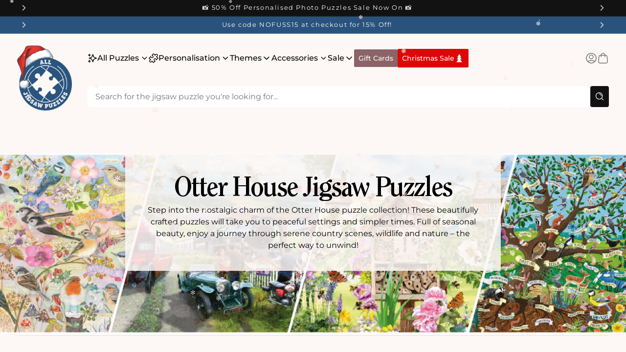

--- FILE ---
content_type: text/css
request_url: https://www.alljigsawpuzzles.co.uk/cdn/shop/t/79/assets/wiro.css?v=28306046220327715251746098390
body_size: 8686
content:
:root{--scrollbar-width:10px;--calculated-section-spacing-inline:16px;--container-max-width:1200px;--container-inner-width:min((100vw - var(--scrollbar-width,0px)) - var(--calculated-section-spacing-inline,0px) * 2,var(--container-max-width));--container-outer-width:calc(((100vw - var(--scrollbar-width, 0px)) - var(--container-inner-width, 0px))/2)}*{box-sizing:border-box}body{margin:0;padding:0;font-family:Montserrat,sans-serif;font-size:.875rem}@media (min-width:750px){body{font-size:1rem}}.h1,.h2,.h3,.h5,.h6,h1,h2,h3,h4,h5,h6{margin:0;padding:0}.h1,h1{font-family:ITC Clearface Std,serif;font-size:2.75rem;font-weight:600;line-height:110%}@media (min-width:990px){.h1,h1{font-size:6.25rem}}.h2,h2{font-family:Montserrat,sans-serif;font-size:2rem;font-weight:600;line-height:1.25;letter-spacing:-.025em}@media (min-width:750px){.h2,h2{font-size:3.5rem;line-height:115%;letter-spacing:-.05em}}.h3,h3{font-family:Montserrat,sans-serif;font-size:1.5rem;font-weight:500;line-height:1.25}@media (min-width:750px){.h3,h3{font-size:2.5rem;line-height:120%;letter-spacing:-.05em}}.h4,h4{font-family:Montserrat,sans-serif;font-size:1.25rem;font-weight:500;line-height:1.25}@media (min-width:750px){.h4,h4{font-size:1.75rem}}.h5,h5{font-family:Montserrat,sans-serif;font-size:1.125rem;font-weight:500;line-height:1.25}@media (min-width:750px){.h5,h5{font-size:1.25rem;line-height:140%}}.h6,h6{font-family:Montserrat,sans-serif;font-size:1rem;font-weight:600;line-height:1.25;letter-spacing:.03125rem}@media (min-width:750px){.h6,h6{font-size:1.125rem;letter-spacing:0}}blockquote{margin-left:0;margin-right:0;font-size:1rem;font-weight:500;font-style:italic;line-height:140%}@media (min-width:750px){blockquote{font-size:1.125rem}}p{margin-top:0;margin-bottom:0}a{color:inherit;text-decoration-line:none}a:hover{text-decoration-line:underline}input{font-family:Montserrat,sans-serif}.product__description{& h2{font-weight:500}& h2,& h3{font-size:1rem}& h3{font-weight:500}& h4{font-weight:500}& h4,& h5{font-size:1rem}& h5{font-weight:500}}*,::backdrop,:after,:before{--tw-border-spacing-x:0;--tw-border-spacing-y:0;--tw-translate-x:0;--tw-translate-y:0;--tw-rotate:0;--tw-skew-x:0;--tw-skew-y:0;--tw-scale-x:1;--tw-scale-y:1;--tw-pan-x: ;--tw-pan-y: ;--tw-pinch-zoom: ;--tw-scroll-snap-strictness:proximity;--tw-gradient-from-position: ;--tw-gradient-via-position: ;--tw-gradient-to-position: ;--tw-ordinal: ;--tw-slashed-zero: ;--tw-numeric-figure: ;--tw-numeric-spacing: ;--tw-numeric-fraction: ;--tw-ring-inset: ;--tw-ring-offset-width:0px;--tw-ring-offset-color:#fff;--tw-ring-color:#3b82f680;--tw-ring-offset-shadow:0 0 #0000;--tw-ring-shadow:0 0 #0000;--tw-shadow:0 0 #0000;--tw-shadow-colored:0 0 #0000;--tw-blur: ;--tw-brightness: ;--tw-contrast: ;--tw-grayscale: ;--tw-hue-rotate: ;--tw-invert: ;--tw-saturate: ;--tw-sepia: ;--tw-drop-shadow: ;--tw-backdrop-blur: ;--tw-backdrop-brightness: ;--tw-backdrop-contrast: ;--tw-backdrop-grayscale: ;--tw-backdrop-hue-rotate: ;--tw-backdrop-invert: ;--tw-backdrop-opacity: ;--tw-backdrop-saturate: ;--tw-backdrop-sepia: ;--tw-contain-size: ;--tw-contain-layout: ;--tw-contain-paint: ;--tw-contain-style: }.tw-container{width:100%;margin-right:auto;margin-left:auto;padding-right:var(--container-outer-width);padding-left:var(--container-outer-width)}@media (min-width:100%){.tw-container{max-width:100%}}slider-component ul{margin-top:0}.section-page .rte{& h1,h2,h3,h4,h5,h6{font-family:Montserrat,sans-serif;font-size:1.25rem;font-weight:500;line-height:1.25}@media (min-width:750px){& h1,h2,h3,h4,h5,h6{font-size:1.75rem}}& h1,h2,h3,h4,h5,h6{font-weight:700}}.splide .splide__pagination{display:flex;gap:.5rem;padding:2rem 0 0}@media (min-width:750px){.splide .splide__pagination{padding-top:2.5rem}}.splide .splide__pagination__page{height:6px;width:6px;cursor:pointer;border-radius:.25rem;--tw-bg-opacity:1;background-color:rgb(140 99 103/var(--tw-bg-opacity));padding:0}@media (min-width:750px){.splide .splide__pagination__page{height:.5rem;width:.5rem}}.pagination[aria-current=true],.splide .splide__pagination__page.is-active{--tw-bg-opacity:1;background-color:rgb(60 38 41/var(--tw-bg-opacity))}.button,button{display:inline-flex;cursor:pointer;align-items:center;justify-content:center;gap:.5rem;border-radius:.125rem;border:1px solid #0000;font-family:Montserrat,sans-serif;font-weight:500}.button,.button:hover,button,button:hover{text-decoration-line:none}.button--small{padding:.25rem 1rem;font-size:.875rem}.button--medium{padding:.5rem 1rem;font-size:.875rem}.button--large{border-radius:.25rem;padding:.75rem 1rem;font-size:1rem}header nav .button--medium{padding:.5rem;}.button--primary{background-color:rgb(var(--color-button));color:rgb(var(--color-button-text))}.button--primary:hover{background-color:rgba(var(--color-button),.8)}.button--secondary{border-color:rgb(var(--color-secondary-button));background-color:initial;color:rgb(var(--color-secondary-button-text))}.button svg,button svg{height:1.25rem;width:1.25rem}fieldset{margin:0;border-width:0}fieldset,legend{-webkit-appearance:none;-moz-appearance:none;appearance:none;padding:0 0 .25rem}legend{font-family:Montserrat,sans-serif;font-size:.75rem;color:var(--field-colour,rgb(var(--color-foreground)))}.tw-field{position:relative;margin-bottom:0;width:100%}.tw-field input:not([type=checkbox],[type=radio]),.tw-field select,.tw-field textarea{display:block;min-height:48px;width:100%;-webkit-appearance:none;-moz-appearance:none;appearance:none;border-radius:4px;border-width:1px;border-style:solid;border-color:var(--field-colour,rgb(var(--color-border)));--tw-border-opacity:0.5;--tw-bg-opacity:1;background-color:rgb(255 255 255/var(--tw-bg-opacity));padding:10px;font-family:Montserrat,sans-serif;font-size:.875rem}.tw-field input:not([type=checkbox],[type=radio])::-moz-placeholder,.tw-field select::-moz-placeholder,.tw-field textarea::-moz-placeholder{color:rgb(var(--color-foreground))}.tw-field input:not([type=checkbox],[type=radio])::placeholder,.tw-field select::placeholder,.tw-field textarea::placeholder{color:rgb(var(--color-foreground))}.tw-field input:not([type=checkbox],[type=radio]),.tw-field select,.tw-field textarea{outline-width:0;--tw-ring-offset-shadow:var(--tw-ring-inset) 0 0 0 var(--tw-ring-offset-width) var(--tw-ring-offset-color);--tw-ring-shadow:var(--tw-ring-inset) 0 0 0 calc(var(--tw-ring-offset-width)) var(--tw-ring-color);box-shadow:var(--tw-ring-offset-shadow),var(--tw-ring-shadow),var(--tw-shadow,0 0 #0000)}.tw-field input:not([type=checkbox],[type=radio]):-webkit-autofill,.tw-field select:-webkit-autofill,.tw-field textarea:-webkit-autofill{--tw-shadow:inset 0 0 0px 1000px #fff;--tw-shadow-colored:inset 0 0 0px 1000px var(--tw-shadow-color);box-shadow:var(--tw-ring-offset-shadow,0 0 #0000),var(--tw-ring-shadow,0 0 #0000),var(--tw-shadow)}.tw-field input:not([type=checkbox],[type=radio]):autofill,.tw-field select:autofill,.tw-field textarea:autofill{--tw-shadow:inset 0 0 0px 1000px #fff;--tw-shadow-colored:inset 0 0 0px 1000px var(--tw-shadow-color);box-shadow:var(--tw-ring-offset-shadow,0 0 #0000),var(--tw-ring-shadow,0 0 #0000),var(--tw-shadow)}.tw-field input:not([type=checkbox],[type=radio]):focus,.tw-field select:focus,.tw-field textarea:focus{border-color:rgb(var(--color-foreground));--tw-border-opacity:1}.tw-field textarea{padding-top:1rem}.tw-form-label{margin-bottom:.5rem;display:block;font-family:Montserrat,sans-serif;font-size:.75rem;line-height:1;transition-property:all;transition-timing-function:cubic-bezier(.4,0,.2,1);transition-duration:.15s}.tw-field--select{display:inline-block}.tw-select-icon{pointer-events:none;position:absolute;top:0;bottom:0;right:0;display:flex;align-items:center;padding-left:10px;padding-right:10px;color:var(--field-colour,rgb(var(--color-foreground)))}.tw-field--select svg{height:1rem;width:1rem}.tw-field--textarea textarea{resize:none}.tw-field--checkbox .tw-form-label,.tw-field--radio .tw-form-label{display:flex;align-items:center;justify-content:flex-start;gap:.5rem;color:rgb(var(--color-foreground))}.tw-field--checkbox+.tw-field--checkbox,.tw-field--radio+.tw-field--radio{padding-top:.5rem}.tw-field--checkbox input,.tw-field--radio input{position:absolute;width:1px;height:1px;padding:0;overflow:hidden;clip:rect(0,0,0,0);white-space:nowrap;border-width:0;margin:0}.tw-field--checkbox .tw-checkbox-icon svg,.tw-field--radio .tw-radio-icon svg{display:none;height:1.25rem;width:1.25rem}.tw-field--checkbox:not(:has(:disabled)) .tw-checkbox-icon svg,.tw-field--radio:not(:has(:disabled)) .tw-radio-icon svg{color:rgb(var(--color-button))}.tw-field--checkbox:has(:disabled),.tw-field--radio:has(:disabled){opacity:.5}.tw-field--radio:not(:has(:checked)) .tw-radio-icon .icon-radio-check-false{display:block}.tw-field--radio:has(:checked) .tw-radio-icon .icon-radio-check{display:block}.tw-field--checkbox:not(:has(:checked,:disabled)) .tw-checkbox-icon .icon-check-false{display:block}.tw-field--checkbox:has(:checked) .tw-checkbox-icon .icon-check{display:block}.tw-field--checkbox:has(:disabled) .tw-checkbox-icon .icon-uncheck{display:block}.tw-field:has(.password-toggle) input[type=password]+.password-toggle{& .icon-eye{display:block}& .icon-eye-closed{display:none}}.tw-field:has(.password-toggle) input[type=text]+.password-toggle{& .icon-eye{display:none}& .icon-eye-closed{display:block}}.form__message{margin-bottom:1.5rem;align-items:center;gap:.5rem;font-size:.875rem;font-weight:400}.form__message svg{height:1rem;width:1rem}.tw-field:has(input[type=email]:not(:-moz-placeholder-shown))+.form__message{display:none}.tw-field:has(input[type=email]:not(:placeholder-shown))+.form__message{display:none}.active-facets:has(facet-remove:only-child){display:none}.active-facets{margin-top:.75rem!important;align-items:center;gap:1rem}@media (min-width:750px){.active-facets{margin-top:-.5rem}}.active-facets__button{margin-left:0;margin-right:0}span.active-facets__button-inner{font-size:.875rem;font-weight:400}facet-remove{display:flex;align-items:center}.facets__header{font-size:1.125rem}.search-reset:after{border-right:.1rem solid #43424114;display:block;height:100%;content:"";position:absolute;right:-.75rem}input[type=search]::-webkit-search-cancel-button,input[type=search]::-webkit-search-decoration,input[type=search]::-webkit-search-results-button,input[type=search]::-webkit-search-results-decoration{display:none}.badge{padding:.25rem .5rem;font-size:.75rem}@media (min-width:750px){.badge{padding-left:1rem;padding-right:1rem;font-size:.875rem}}.card__content a:after{bottom:0;content:"";left:0;position:absolute;right:0;top:0;z-index:1}@media not all and (min-width:990px){.footer-block.grid__item:first-of-type{order:9999}}@media (min-width:750px){.footer-block.grid__item:first-of-type{width:100%}}@media (min-width:990px){.footer-block.grid__item:first-of-type{width:calc(50% - var(--grid-desktop-horizontal-spacing)*3/4);max-width:calc(50% - var(--grid-desktop-horizontal-spacing)*3/4)}}.footer-block--menu a{display:block;width:-moz-fit-content;width:fit-content}.footer-block--menu a:hover{text-decoration-line:none}.footer-block--menu a:after{content:"";display:block;height:1px;width:0;background-color:currentColor;transition-property:all;transition-timing-function:cubic-bezier(.4,0,.2,1);transition-duration:.2s}.footer-block--menu a:hover:after{width:100%}quantity-input{& input::-webkit-inner-spin-button,& input::-webkit-outer-spin-button{-webkit-appearance:none;margin:0}& input[type=number]{-moz-appearance:textfield}}.shopify-section:has(announcement-ticker.desktop-sticky){top:0}@media (min-width:990px){.shopify-section:has(announcement-ticker.desktop-sticky){position:sticky}}.shopify-section:has(announcement-ticker.mobile-sticky){top:0}@media not all and (min-width:990px){.shopify-section:has(announcement-ticker.mobile-sticky){position:sticky}}.shopify-section-header-sticky:not(.shopify-section-header-hidden){--header-offset-top:42px;top:var(--header-offset-top)}details.opens-to-right[open] summary:after{content:" ";position:absolute;left:100%;display:block;height:100%;width:2.5rem}body:has(.menu-drawer-container[open]),body:has(predictive-search[open=true]){overflow-y:clip}.header details>summary,.header li>a{font-weight:500}.header details:hover>summary,.header li>a:not(.button):hover,.header ul a:not(.button):hover{color:rgb(var(--color-button));text-decoration-line:none}.featured-blog-card{& h3{margin:0;padding:0;font-family:Montserrat,sans-serif;font-size:1rem;font-weight:600;line-height:1.25;letter-spacing:.03125rem}@media (min-width:750px){& h3{font-size:1.125rem;letter-spacing:0}}& h3{margin-bottom:.5rem;font-weight:500}@media (min-width:750px){& h3{margin-bottom:.75rem}}& .article-tag{font-size:.75rem}@media (min-width:750px){& .article-tag{font-size:.875rem}}& .article-card__image{margin-bottom:0}}.product__accordion details:not([open]) summary>svg{--tw-rotate:90deg}.product__accordion details:not([open]) summary>svg,.product__accordion details[open] summary>svg{transform:translate(var(--tw-translate-x),var(--tw-translate-y)) rotate(var(--tw-rotate)) skewX(var(--tw-skew-x)) skewY(var(--tw-skew-y)) scaleX(var(--tw-scale-x)) scaleY(var(--tw-scale-y))}.product__accordion details[open] summary>svg{--tw-rotate:-90deg}.product__accordion .accordion__content{margin-bottom:1rem;padding:0;&:has(table){margin-bottom:1.5rem}& ul{margin-top:0;margin-bottom:0;padding:0}}.product{& .product-price{& .price__container{margin-bottom:0}& .price-item{font-family:Montserrat,sans-serif;font-size:1.25rem;font-weight:500;line-height:1.25}@media (min-width:750px){& .price-item{font-size:1.75rem}}& .price__sale .price-item--regular{margin:0;padding:0;font-family:Montserrat,sans-serif;font-size:1.125rem;font-weight:500;line-height:1.25}@media (min-width:750px){& .price__sale .price-item--regular{font-size:1.25rem;line-height:140%}}& .price__sale .price-item--regular{--tw-text-opacity:1;color:rgb(118 117 116/var(--tw-text-opacity))}}& .product__media-wrapper{overflow-x:hidden}& .product__media-item{width:100%;max-width:100%}& .product-media-container{isolation:isolate}& .slider-button{z-index:10;height:2rem;width:2rem;border-radius:9999px;background-color:rgb(var(--color-background));padding:0;--tw-text-opacity:1;color:rgb(0 0 0/var(--tw-text-opacity))}@media (min-width:750px){& .slider-button{position:absolute;height:2.5rem;width:2.5rem;--tw-bg-opacity:1;background-color:rgb(255 255 255/var(--tw-bg-opacity))}}& .slider-button--prev{left:.75rem}& .slider-button--next{right:.75rem}& .slider-button svg{height:1rem;width:1rem}}.custom-field-wrap:has(~.custom-field-wrap){margin-bottom:1rem}.faq-accordion{& .accordion__content{transition:height var(--transition-length) ease-in-out;overflow-y:hidden}}.collection-bottom-banner .rte{& h2{font-size:1.25rem;font-weight:500}@media (min-width:750px){& h2{font-size:1.75rem}}& h3{font-size:1.125rem;font-weight:500}@media (min-width:750px){& h3{font-size:1.25rem}}& h4,h5,h6{font-size:1rem;font-weight:600}@media (min-width:750px){& h4,h5,h6{font-size:1.125rem}}}@media (min-width:750px){.cart__dynamic-checkout-buttons [data-shopify-buttoncontainer]{justify-content:center}}.product__description{& h2,& h3{font-size:1rem}}.header-dropdown>ul{& span{padding:0}& span>a,& span>span:not(:has(svg)){padding-left:.75rem;padding-right:.75rem}& span>a,& span>span:not(:has(svg)){padding-top:1rem;padding-bottom:1rem}}.content-for-layout:has(.cart-main-section){width:100%;margin-right:auto;margin-left:auto;padding-right:var(--container-outer-width);padding-left:var(--container-outer-width)}@media (min-width:100%){.content-for-layout:has(.cart-main-section){max-width:100%}}.tw-sr-only{position:absolute;width:1px;height:1px;padding:0;margin:-1px;overflow:hidden;clip:rect(0,0,0,0);white-space:nowrap;border-width:0}.tw-pointer-events-none{pointer-events:none}.tw-static{position:static}.tw-absolute{position:absolute}.tw-relative{position:relative}.tw-inset-0{inset:0}.tw-bottom-0{bottom:0}.tw-bottom-4{bottom:1rem}.tw-bottom-\[4\%\]{bottom:4%}.tw-left-2{left:.5rem}.tw-left-\[0\.625rem\]{left:.625rem}.tw-left-\[var\(--container-outer-width\)\]{left:var(--container-outer-width)}.tw-left-full{left:100%}.tw-right-0{right:0}.tw-right-10{right:2.5rem}.tw-right-2{right:.5rem}.tw-right-\[1px\]{right:1px}.tw-right-\[3\.75rem\]{right:3.75rem}.tw-right-\[4\%\]{right:4%}.tw-top-0{top:0}.tw-top-1\/2{top:50%}.tw-top-4{top:1rem}.tw-top-6{top:1.5rem}.tw-top-8{top:2rem}.tw-top-\[15\%\]{top:15%}.tw-top-\[calc\(100\%_\+_0\.25rem\)\]{top:calc(100% + .25rem)}.tw-top-full{top:100%}.tw-isolate{isolation:isolate}.tw-z-10{z-index:10}.tw-col-span-2{grid-column:span 2/span 2}.tw-col-start-1{grid-column-start:1}.tw-row-start-1{grid-row-start:1}.\!tw-m-0{margin:0!important}.tw-m-0{margin:0}.tw-m-4{margin:1rem}.\!tw-my-2{margin-top:.5rem!important;margin-bottom:.5rem!important}.tw-mx-0{margin-left:0;margin-right:0}.tw-mx-4{margin-left:1rem;margin-right:1rem}.tw-mx-auto{margin-left:auto;margin-right:auto}.tw-my-0{margin-top:0;margin-bottom:0}.tw-my-0\.5{margin-top:.125rem;margin-bottom:.125rem}.tw-my-2{margin-top:.5rem;margin-bottom:.5rem}.tw-my-4{margin-top:1rem;margin-bottom:1rem}.tw-my-6{margin-top:1.5rem;margin-bottom:1.5rem}.tw-my-8{margin-top:2rem;margin-bottom:2rem}.\!tw-mb-0{margin-bottom:0!important}.\!tw-mb-4{margin-bottom:1rem!important}.\!tw-mt-0{margin-top:0!important}.\!tw-mt-2{margin-top:.5rem!important}.\!tw-mt-6{margin-top:1.5rem!important}.tw-mb-0{margin-bottom:0}.tw-mb-1{margin-bottom:.25rem}.tw-mb-10{margin-bottom:2.5rem}.tw-mb-2{margin-bottom:.5rem}.tw-mb-20{margin-bottom:5rem}.tw-mb-3{margin-bottom:.75rem}.tw-mb-4{margin-bottom:1rem}.tw-mb-5{margin-bottom:1.25rem}.tw-mb-6{margin-bottom:1.5rem}.tw-mb-8{margin-bottom:2rem}.tw-mb-auto{margin-bottom:auto}.tw-ml-0{margin-left:0}.tw-ml-0\.5{margin-left:.125rem}.tw-ml-auto{margin-left:auto}.tw-mr-0{margin-right:0}.tw-mr-2{margin-right:.5rem}.tw-mr-3{margin-right:.75rem}.tw-mr-4{margin-right:1rem}.tw-mr-auto{margin-right:auto}.tw-mt-0{margin-top:0}.tw-mt-10{margin-top:2.5rem}.tw-mt-2{margin-top:.5rem}.tw-mt-3{margin-top:.75rem}.tw-mt-4{margin-top:1rem}.tw-mt-6{margin-top:1.5rem}.tw-mt-8{margin-top:2rem}.tw-mt-auto{margin-top:auto}.tw-box-border{box-sizing:border-box}.tw-line-clamp-2{overflow:hidden;display:-webkit-box;-webkit-box-orient:vertical;-webkit-line-clamp:2}.\!tw-block{display:block!important}.tw-block{display:block}.tw-flex{display:flex}.tw-inline-flex{display:inline-flex}.tw-grid{display:grid}.tw-hidden{display:none}.tw-aspect-\[2\/1\]{aspect-ratio:2/1}.tw-aspect-square{aspect-ratio:1/1}.\!tw-h-full{height:100%!important}.tw-h-0{height:0}.tw-h-1\/3{height:33.333333%}.tw-h-14{height:3.5rem}.tw-h-20{height:5rem}.tw-h-32{height:8rem}.tw-h-4{height:1rem}.tw-h-5{height:1.25rem}.tw-h-6{height:1.5rem}.tw-h-\[0\.375rem\]{height:.375rem}.tw-h-\[52px\]{height:52px}.tw-h-auto{height:auto}.tw-h-full{height:100%}.tw-min-h-full{min-height:100%}.\!tw-w-3{width:.75rem!important}.\!tw-w-full{width:100%!important}.tw-w-12{width:3rem}.tw-w-14{width:3.5rem}.tw-w-20{width:5rem}.tw-w-4{width:1rem}.tw-w-5{width:1.25rem}.tw-w-6{width:1.5rem}.tw-w-64{width:16rem}.tw-w-\[26rem\]{width:26rem}.tw-w-\[2ch\]{width:2ch}.tw-w-\[52px\]{width:52px}.tw-w-\[54rem\]{width:54rem}.tw-w-auto{width:auto}.tw-w-fit{width:-moz-fit-content;width:fit-content}.tw-w-full{width:100%}.tw-w-max{width:-moz-max-content;width:max-content}.tw-w-px{width:1px}.tw-min-w-0{min-width:0}.tw-min-w-fit{min-width:-moz-fit-content;min-width:fit-content}.tw-min-w-full{min-width:100%}.tw-min-w-max{min-width:-moz-max-content;min-width:max-content}.tw-max-w-\[54rem\]{max-width:54rem}.tw-max-w-\[560px\]{max-width:560px}.tw-max-w-full{max-width:100%}.tw-flex-shrink-0{flex-shrink:0}.tw-flex-grow,.tw-grow{flex-grow:1}.tw-border-collapse{border-collapse:collapse}.-tw-translate-y-1\/2{--tw-translate-y:-50%}.-tw-translate-y-10,.-tw-translate-y-1\/2{transform:translate(var(--tw-translate-x),var(--tw-translate-y)) rotate(var(--tw-rotate)) skewX(var(--tw-skew-x)) skewY(var(--tw-skew-y)) scaleX(var(--tw-scale-x)) scaleY(var(--tw-scale-y))}.-tw-translate-y-10{--tw-translate-y:-2.5rem}.-tw-translate-y-px{--tw-translate-y:-1px}.-tw-translate-y-px,.tw-rotate-180{transform:translate(var(--tw-translate-x),var(--tw-translate-y)) rotate(var(--tw-rotate)) skewX(var(--tw-skew-x)) skewY(var(--tw-skew-y)) scaleX(var(--tw-scale-x)) scaleY(var(--tw-scale-y))}.tw-rotate-180{--tw-rotate:180deg}.tw-rotate-90{--tw-rotate:90deg;transform:translate(var(--tw-translate-x),var(--tw-translate-y)) rotate(var(--tw-rotate)) skewX(var(--tw-skew-x)) skewY(var(--tw-skew-y)) scaleX(var(--tw-scale-x)) scaleY(var(--tw-scale-y))}.tw-cursor-not-allowed{cursor:not-allowed}.tw-cursor-pointer{cursor:pointer}.tw-scroll-mt-\[var\(--header-height\)\]{scroll-margin-top:var(--header-height)}.tw-list-none{list-style-type:none}.tw-appearance-none{-webkit-appearance:none;-moz-appearance:none;appearance:none}.tw-grid-cols-1{grid-template-columns:repeat(1,minmax(0,1fr))}.tw-grid-cols-2{grid-template-columns:repeat(2,minmax(0,1fr))}.tw-grid-cols-3{grid-template-columns:repeat(3,minmax(0,1fr))}.tw-grid-cols-\[1\.25rem_1fr\]{grid-template-columns:1.25rem 1fr}.tw-grid-cols-\[1fr_max-content_max-content\]{grid-template-columns:1fr max-content max-content}.tw-grid-cols-\[max-content_1\.25rem\]{grid-template-columns:max-content 1.25rem}.tw-grid-cols-\[repeat\(2\,minmax\(0\,1fr\)\)\]{grid-template-columns:repeat(2,minmax(0,1fr))}.tw-grid-rows-\[auto_1fr\]{grid-template-rows:auto 1fr}.tw-flex-row-reverse{flex-direction:row-reverse}.tw-flex-col{flex-direction:column}.tw-flex-col-reverse{flex-direction:column-reverse}.tw-flex-wrap{flex-wrap:wrap}.tw-items-start{align-items:flex-start}.tw-items-end{align-items:flex-end}.tw-items-center{align-items:center}.tw-items-stretch{align-items:stretch}.\!tw-justify-start{justify-content:flex-start!important}.tw-justify-start{justify-content:flex-start}.tw-justify-end{justify-content:flex-end}.tw-justify-center{justify-content:center}.\!tw-justify-between{justify-content:space-between!important}.tw-justify-between{justify-content:space-between}.tw-gap-0{gap:0}.tw-gap-0\.5{gap:.125rem}.tw-gap-1{gap:.25rem}.tw-gap-10{gap:2.5rem}.tw-gap-2{gap:.5rem}.tw-gap-20{gap:5rem}.tw-gap-24{gap:6rem}.tw-gap-3{gap:.75rem}.tw-gap-4{gap:1rem}.tw-gap-5{gap:1.25rem}.tw-gap-6{gap:1.5rem}.tw-gap-8{gap:2rem}.tw-gap-x-4{-moz-column-gap:1rem;column-gap:1rem}.tw-gap-y-2{row-gap:.5rem}.tw-gap-y-6{row-gap:1.5rem}.tw-space-y-1>:not([hidden])~:not([hidden]){--tw-space-y-reverse:0;margin-top:calc(.25rem*(1 - var(--tw-space-y-reverse)));margin-bottom:calc(.25rem*var(--tw-space-y-reverse))}.tw-space-y-4>:not([hidden])~:not([hidden]){--tw-space-y-reverse:0;margin-top:calc(1rem*(1 - var(--tw-space-y-reverse)));margin-bottom:calc(1rem*var(--tw-space-y-reverse))}.tw-space-y-6>:not([hidden])~:not([hidden]){--tw-space-y-reverse:0;margin-top:calc(1.5rem*(1 - var(--tw-space-y-reverse)));margin-bottom:calc(1.5rem*var(--tw-space-y-reverse))}.tw-space-y-7>:not([hidden])~:not([hidden]){--tw-space-y-reverse:0;margin-top:calc(1.75rem*(1 - var(--tw-space-y-reverse)));margin-bottom:calc(1.75rem*var(--tw-space-y-reverse))}.tw-divide-y>:not([hidden])~:not([hidden]){--tw-divide-y-reverse:0;border-top-width:calc(1px*(1 - var(--tw-divide-y-reverse)));border-bottom-width:calc(1px*var(--tw-divide-y-reverse))}.tw-divide-solid>:not([hidden])~:not([hidden]){border-style:solid}.tw-divide-scheme-border>:not([hidden])~:not([hidden]){border-color:rgb(var(--color-border))}.tw-self-center{align-self:center}.\!tw-overflow-hidden{overflow:hidden!important}.tw-overflow-hidden{overflow:hidden}.tw-overflow-x-auto{overflow-x:auto}.tw-scroll-smooth{scroll-behavior:smooth}.tw-text-ellipsis{text-overflow:ellipsis}.tw-whitespace-nowrap{white-space:nowrap}.tw-break-keep{word-break:keep-all}.tw-rounded{border-radius:.25rem}.tw-rounded-full{border-radius:9999px}.tw-rounded-lg{border-radius:.5rem}.tw-rounded-md{border-radius:.375rem}.tw-rounded-sm{border-radius:.125rem}.tw-rounded-l{border-top-left-radius:.25rem;border-bottom-left-radius:.25rem}.tw-rounded-r{border-top-right-radius:.25rem;border-bottom-right-radius:.25rem}.\!tw-border-0{border-width:0!important}.tw-border{border-width:1px}.tw-border-0{border-width:0}.tw-border-x-0{border-left-width:0;border-right-width:0}.\!tw-border-b{border-bottom-width:1px!important}.\!tw-border-b-0{border-bottom-width:0!important}.tw-border-b{border-bottom-width:1px}.tw-border-b-0{border-bottom-width:0}.tw-border-t{border-top-width:1px}.tw-border-solid{border-style:solid}.\!tw-border-none{border-style:none!important}.tw-border-none{border-style:none}.\!tw-border-scheme-border{border-color:rgb(var(--color-border))!important}.\!tw-border-white{--tw-border-opacity:1!important;border-color:rgb(255 255 255/var(--tw-border-opacity))!important}.tw-border-\[\#E1E0DF\]{--tw-border-opacity:1;border-color:rgb(225 224 223/var(--tw-border-opacity))}.tw-border-button-outline{border-color:rgb(var(--color-secondary-button))}.tw-border-scheme-border{border-color:rgb(var(--color-border))}.tw-border-scheme-secondary-button{border-color:rgb(var(--color-secondary-button))}.tw-border-b-\[\#434241\]{--tw-border-opacity:1;border-bottom-color:rgb(67 66 65/var(--tw-border-opacity))}.tw-border-t-scheme-secondary-button-text{border-top-color:rgb(var(--color-secondary-button-text))}.tw-border-t-scheme-shadow{border-top-color:rgb(var(--color-shadow))}.tw-bg-\[\#3C2629\]{--tw-bg-opacity:1;background-color:rgb(60 38 41/var(--tw-bg-opacity))}.tw-bg-\[\#eee\]{--tw-bg-opacity:1;background-color:rgb(238 238 238/var(--tw-bg-opacity))}.tw-bg-black\/35{background-color:#00000059}.tw-bg-scheme-accent{background-color:rgb(var(--color-accent))}.tw-bg-scheme-background{background-color:rgb(var(--color-background))}.tw-bg-scheme-border{background-color:rgb(var(--color-border))}.tw-bg-scheme-primary-button{background-color:rgb(var(--color-button))}.tw-bg-transparent{background-color:initial}.tw-bg-white{--tw-bg-opacity:1;background-color:rgb(255 255 255/var(--tw-bg-opacity))}.tw-object-contain{-o-object-fit:contain;object-fit:contain}.tw-object-cover{-o-object-fit:cover;object-fit:cover}.tw-p-0{padding:0}.tw-p-2{padding:.5rem}.tw-p-3{padding:.75rem}.tw-p-4{padding:1rem}.tw-p-5{padding:1.25rem}.tw-p-6{padding:1.5rem}.tw-p-8{padding:2rem}.\!tw-px-0{padding-left:0!important;padding-right:0!important}.\!tw-px-2{padding-left:.5rem!important;padding-right:.5rem!important}.\!tw-px-6{padding-left:1.5rem!important;padding-right:1.5rem!important}.\!tw-py-8{padding-top:2rem!important;padding-bottom:2rem!important}.tw-px-0{padding-left:0;padding-right:0}.tw-px-2{padding-left:.5rem;padding-right:.5rem}.tw-px-3{padding-left:.75rem;padding-right:.75rem}.tw-px-4{padding-left:1rem;padding-right:1rem}.tw-px-6{padding-left:1.5rem;padding-right:1.5rem}.tw-px-7{padding-left:1.75rem;padding-right:1.75rem}.tw-px-\[0\.625rem\]{padding-left:.625rem;padding-right:.625rem}.tw-py-1{padding-top:.25rem;padding-bottom:.25rem}.tw-py-16{padding-top:4rem;padding-bottom:4rem}.tw-py-2{padding-top:.5rem;padding-bottom:.5rem}.tw-py-3{padding-top:.75rem;padding-bottom:.75rem}.tw-py-4{padding-top:1rem;padding-bottom:1rem}.tw-py-5{padding-top:1.25rem;padding-bottom:1.25rem}.tw-py-6{padding-top:1.5rem;padding-bottom:1.5rem}.tw-py-8{padding-top:2rem;padding-bottom:2rem}.\!tw-pl-5{padding-left:1.25rem!important}.\!tw-pr-10{padding-right:2.5rem!important}.\!tw-pt-4{padding-top:1rem!important}.tw-pb-0{padding-bottom:0}.tw-pb-1{padding-bottom:.25rem}.tw-pb-16{padding-bottom:4rem}.tw-pb-2{padding-bottom:.5rem}.tw-pb-3{padding-bottom:.75rem}.tw-pb-4{padding-bottom:1rem}.tw-pb-6{padding-bottom:1.5rem}.tw-pb-8{padding-bottom:2rem}.tw-pb-\[100\%\]{padding-bottom:100%}.tw-pl-0{padding-left:0}.tw-pl-2{padding-left:.5rem}.tw-pr-3{padding-right:.75rem}.tw-pt-1{padding-top:.25rem}.tw-pt-4{padding-top:1rem}.tw-pt-6{padding-top:1.5rem}.tw-pt-8{padding-top:2rem}.tw-text-left{text-align:left}.tw-text-center{text-align:center}.tw-text-right{text-align:right}.tw-font-sans{font-family:Montserrat,sans-serif}.tw-font-serif{font-family:ITC Clearface Std,serif}.tw-text-2xs{font-size:.625rem}.tw-text-3xs{font-size:.5rem}.tw-text-\[16px\]{font-size:16px}.tw-text-\[18px\]{font-size:18px}.tw-text-base{font-size:1rem}.tw-text-lg{font-size:1.125rem}.tw-text-sm{font-size:.875rem}.tw-text-xl{font-size:1.25rem}.tw-text-xs{font-size:.75rem}.\!tw-font-medium{font-weight:500!important}.tw-font-bold{font-weight:700}.tw-font-medium{font-weight:500}.tw-font-normal{font-weight:400}.tw-font-semibold{font-weight:600}.tw-uppercase{text-transform:uppercase}.tw-leading-5{line-height:1.25rem}.tw-leading-\[145\%\]{line-height:145%}.tw-leading-none{line-height:1}.tw-leading-normal{line-height:1.5}.tw-leading-relaxed{line-height:1.625}.tw-leading-snug{line-height:1.375}.tw-tracking-normal{letter-spacing:0}.tw-tracking-wide{letter-spacing:.025em}.\!tw-text-gray-400{--tw-text-opacity:1!important;color:rgb(156 163 175/var(--tw-text-opacity))!important}.\!tw-text-scheme-foreground{color:rgb(var(--color-foreground))!important}.tw-text-\[\#434241\]{--tw-text-opacity:1;color:rgb(67 66 65/var(--tw-text-opacity))}.tw-text-\[var\(--heading-colour\,var\(--color-foreground\)\)\]{color:var(--heading-colour,var(--color-foreground))}.tw-text-button-outline{color:rgb(var(--color-secondary-button))}.tw-text-button-outline-text{color:rgb(var(--color-secondary-button-text))}.tw-text-gray-400{--tw-text-opacity:1;color:rgb(156 163 175/var(--tw-text-opacity))}.tw-text-inherit{color:inherit}.tw-text-red-500{--tw-text-opacity:1;color:rgb(239 68 68/var(--tw-text-opacity))}.tw-text-scheme-foreground{color:rgb(var(--color-foreground))}.tw-text-scheme-heading{color:rgb(var(--color-heading))}.tw-text-scheme-primary-button{color:rgb(var(--color-button))}.tw-text-scheme-primary-button-text{color:rgb(var(--color-button-text))}.tw-text-scheme-secondary-button-text{color:rgb(var(--color-secondary-button-text))}.tw-underline{text-decoration-line:underline}.tw-line-through{text-decoration-line:line-through}.tw-underline-offset-2{text-underline-offset:2px}.tw-opacity-0{opacity:0}.tw-opacity-100{opacity:1}.tw-shadow-\[0px_1px_10px_0px_rgba\(0\,_0\,_0\,_0\.05\)\]{--tw-shadow:0px 1px 10px 0px #0000000d;--tw-shadow-colored:0px 1px 10px 0px var(--tw-shadow-color);box-shadow:var(--tw-ring-offset-shadow,0 0 #0000),var(--tw-ring-shadow,0 0 #0000),var(--tw-shadow)}.tw-shadow-\[5px_1px_10px_0px_rgba\(0\,_0\,_0\,_0\.05\)\]{--tw-shadow:5px 1px 10px 0px #0000000d;--tw-shadow-colored:5px 1px 10px 0px var(--tw-shadow-color);box-shadow:var(--tw-ring-offset-shadow,0 0 #0000),var(--tw-ring-shadow,0 0 #0000),var(--tw-shadow)}.tw-transition-all{transition-property:all;transition-timing-function:cubic-bezier(.4,0,.2,1);transition-duration:.15s}.tw-transition-transform{transition-property:transform;transition-timing-function:cubic-bezier(.4,0,.2,1);transition-duration:.15s}.tw-duration-200{transition-duration:.2s}.tw-duration-500{transition-duration:.5s}.tw-ease-in-out{transition-timing-function:cubic-bezier(.4,0,.2,1)}.tw-overflow-wrap-anywhere{overflow-wrap:anywhere}.icon{height:100%;width:100%}.tw-pt-mobile-xxs{padding-top:.25rem}.tw-pt-mobile-xs{padding-top:.5rem}.tw-pt-mobile-s{padding-top:1rem}.tw-pt-mobile-m{padding-top:1.5rem}.tw-pt-mobile-l{padding-top:2rem}.tw-pt-mobile-xl{padding-top:2.5rem}.tw-pt-mobile-xxl{padding-top:3.5rem}.tw-pt-mobile-xxxl{padding-top:4rem}.tw-pt-mobile-xxxxl{padding-top:4.5rem}.tw-pt-mobile-xxxxxl{padding-top:5.5rem}.tw-pb-mobile-xxs{padding-bottom:.25rem}.tw-pb-mobile-xs{padding-bottom:.5rem}.tw-pb-mobile-s{padding-bottom:1rem}.tw-pb-mobile-m{padding-bottom:1.5rem}.tw-pb-mobile-l{padding-bottom:2rem}.tw-pb-mobile-xl{padding-bottom:2.5rem}.tw-pb-mobile-xxl{padding-bottom:3.5rem}.tw-pb-mobile-xxxl{padding-bottom:4rem}.tw-pb-mobile-xxxxl{padding-bottom:4.5rem}.tw-pb-mobile-xxxxxl{padding-bottom:5.5rem}.\[--color-button-text\:var\(--color-foreground\)\]{--color-button-text:var(--color-foreground)}.\[--color-button\:var\(--color-background\)\]{--color-button:var(--color-background)}.shopify-policy__container{max-width:80rem;padding-top:2.5rem;padding-bottom:2.5rem}@media (min-width:750px){.shopify-policy__container{padding-top:5rem;padding-bottom:5rem}}.shopify-policy__title>h1{margin:0;padding:0;font-family:Montserrat,sans-serif;font-size:2rem;font-weight:600;line-height:1.25;letter-spacing:-.025em}@media (min-width:750px){.shopify-policy__title>h1{font-size:3.5rem;line-height:115%;letter-spacing:-.05em}}.shopify-policy__title>h1{margin-bottom:2.5rem;text-align:left}.shopify-policy__body>.rte{& p{margin-bottom:.5rem;font-size:.75rem}@media (min-width:750px){& p{font-size:.875rem}}& h2{margin:0;padding:0;font-family:Montserrat,sans-serif;font-size:1.125rem;line-height:1.25}@media (min-width:750px){& h2{font-size:1.25rem;line-height:140%}}& h2{margin-bottom:.5rem;margin-top:1.5rem;font-weight:500}@media (min-width:750px){& h2{margin-bottom:.75rem;margin-top:2rem}}& h3{margin:0;padding:0;font-family:Montserrat,sans-serif;font-size:1rem;font-weight:600;line-height:1.25;letter-spacing:.03125rem}@media (min-width:750px){& h3{font-size:1.125rem;letter-spacing:0}}& h3{margin-bottom:.5rem;margin-top:1.5rem;font-weight:500}@media (min-width:750px){& h3{margin-bottom:.75rem;margin-top:2rem}}}table:not([class]){font-size:.875rem}@media (min-width:750px){table:not([class]){font-size:1rem}}.rte>*+*{margin-top:1rem}.rte.accordion__content{& h1,h2,h3,h4,h5,h6{font-size:1rem;font-weight:700}@media (min-width:990px){& h1,h2,h3,h4,h5,h6{font-size:1.125rem}}}p{line-height:1.6}.header-collection-description a,p a{text-decoration:underline!important}.p-none{padding:0}.p-x-xs{padding:.25rem}.p-xs{padding:.5rem}.p-s{padding:1rem}.p-m{padding:1.5rem}.p-l{padding:2rem}.p-xl{padding:2.5rem}.p-x-xl{padding:3.5rem}.p-xx-xl{padding:4rem}.p-xxx-xl{padding:4.5rem}.p-xxxx-xl{padding:5.5rem}@media (min-width:1024px){.p-none{padding:0}.p-x-xs{padding:.5rem}.p-xs{padding:1rem}.p-s{padding:1.5rem}.p-m{padding:2rem}.p-l{padding:2.5rem}.p-xl{padding:3.5rem}.p-x-xl{padding:4rem}.p-xx-xl{padding:5rem}.p-xxx-xl{padding:6rem}.p-xxxx-xl{padding:6.5rem}}.py-none{padding-top:0;padding-bottom:0}.py-x-xs{padding-top:.25rem;padding-bottom:.25rem}.py-xs{padding-top:.5rem;padding-bottom:.5rem}.py-s{padding-top:1rem;padding-bottom:1rem}.py-m{padding-top:1.5rem;padding-bottom:1.5rem}.py-l{padding-top:2rem;padding-bottom:2rem}.py-xl{padding-top:2.5rem;padding-bottom:2.5rem}.py-x-xl{padding-top:3.5rem;padding-bottom:3.5rem}.py-xx-xl{padding-top:4rem;padding-bottom:4rem}.py-xxx-xl{padding-top:4.5rem;padding-bottom:4.5rem}.py-xxxx-xl{padding-top:5.5rem;padding-bottom:5.5rem}@media (min-width:1024px){.py-none{padding-top:0;padding-bottom:0}.py-x-xs{padding-top:.5rem;padding-bottom:.5rem}.py-xs{padding-top:1rem;padding-bottom:1rem}.py-s{padding-top:1.5rem;padding-bottom:1.5rem}.py-m{padding-top:2rem;padding-bottom:2rem}.py-l{padding-top:2.5rem;padding-bottom:2.5rem}.py-xl{padding-top:3.5rem;padding-bottom:3.5rem}.py-x-xl{padding-top:4rem;padding-bottom:4rem}.py-xx-xl{padding-top:5rem;padding-bottom:5rem}.py-xxx-xl{padding-top:6rem;padding-bottom:6rem}.py-xxxx-xl{padding-top:6.5rem;padding-bottom:6.5rem}}.header-dropdown{&>summary svg{transition-property:transform;transition-timing-function:cubic-bezier(.4,0,.2,1);transition-duration:.15s}&[open]>summary svg{--tw-rotate:180deg;transform:translate(var(--tw-translate-x),var(--tw-translate-y)) rotate(var(--tw-rotate)) skewX(var(--tw-skew-x)) skewY(var(--tw-skew-y)) scaleX(var(--tw-scale-x)) scaleY(var(--tw-scale-y))}}.header-dropdown-menu--open{pointer-events:auto!important;--tw-translate-y:0px!important;transform:translate(var(--tw-translate-x),var(--tw-translate-y)) rotate(var(--tw-rotate)) skewX(var(--tw-skew-x)) skewY(var(--tw-skew-y)) scaleX(var(--tw-scale-x)) scaleY(var(--tw-scale-y))!important;opacity:1!important}collapsible-content>details>div{overflow:hidden;transition-property:all;transition-timing-function:cubic-bezier(.4,0,.2,1);transition-duration:.2s}.header:has(predictive-search[open]) .menu-drawer-container>.header__icon--menu .icon-hamburger{visibility:hidden;opacity:0;transform:scale(.8)}.header:has(predictive-search[open]) .menu-drawer-container>.header__icon--menu .icon-close{opacity:1;transform:scale(1);visibility:visible}.tp-stars--3 .tp-star:nth-of-type(-n+3) .tp-star__canvas,.tp-stars--3 .tp-star:nth-of-type(-n+3) .tp-star__canvas--half{fill:#00b67a!important}#wishlisthero-product-page-button-container,body:not(.pw-product) #pw_modal{display:none}.grid__item:has(.product-card-wrapper .trustpilot-widget:has(iframe[style="position: absolute; z-index: 99; top: 25px; height: 202px; width: 100%; min-width: 120px; border-style: none; display: block; overflow: hidden;"])){outline:1px solid red;z-index:999}.grid__item:has(.product-card-wrapper):has(.trustpilot-widget):has(iframe[style="position: absolute; z-index: 99; top: 25px; height: 202px; width: 100%; min-width: 120px; border-style: none; display: block; overflow: hidden;"]){z-index:1}.product-card-wrapper .trustpilot-widget iframe:nth-child(2){overflow:visible!important;min-height:210px!important}@media screen and (max-width:375px){.product-card-wrapper .trustpilot-widget iframe:nth-child(2){min-height:230px!important}}#insta-feed{& h2{font-size:1.5rem!important}@media (min-width:990px){& h2{font-size:2rem!important}}}.rc_layout__full>.row.grid{justify-content:center}.\[\&_a\]\:button a{display:inline-flex;cursor:pointer;align-items:center;justify-content:center;gap:.5rem;border-radius:.125rem;border:1px solid #0000;font-family:Montserrat,sans-serif;font-weight:500}.\[\&_a\]\:button a,.\[\&_a\]\:button a:hover{text-decoration-line:none}.\[\&_a\]\:button--medium a{padding:.5rem 1rem;font-size:.875rem}.\[\&_a\]\:button--primary a{background-color:rgb(var(--color-button));color:rgb(var(--color-button-text))}.\[\&_a\]\:button--primary a:hover{background-color:rgba(var(--color-button),.8)}.\[\&_a\]\:button--secondary a{border-color:rgb(var(--color-secondary-button));background-color:initial;color:rgb(var(--color-secondary-button-text))}.\[\&_a\]\:button a svg{height:1.25rem;width:1.25rem}.placeholder\:\!tw-text-scheme-border::-moz-placeholder{color:rgb(var(--color-border))!important}.placeholder\:\!tw-text-scheme-border::placeholder{color:rgb(var(--color-border))!important}.after\:tw-absolute:after{content:var(--tw-content);position:absolute}.after\:tw-inset-0:after{content:var(--tw-content);inset:0}.after\:tw-block:after{content:var(--tw-content);display:block}.after\:tw-h-full:after{content:var(--tw-content);height:100%}.after\:tw-w-full:after{content:var(--tw-content);width:100%}.after\:tw-content-\[\'\'\]:after{--tw-content:"";content:var(--tw-content)}.empty\:\!tw-block:empty{display:block!important}.empty\:tw-block:empty{display:block}.empty\:tw-hidden:empty{display:none}.hover\:tw-bg-scheme-accent:hover{background-color:rgb(var(--color-accent))}.hover\:tw-underline:hover{text-decoration-line:underline}.hover\:tw-no-underline:hover{text-decoration-line:none}.focus-visible\:tw-shadow-none:focus-visible{--tw-shadow:0 0 #0000;--tw-shadow-colored:0 0 #0000;box-shadow:var(--tw-ring-offset-shadow,0 0 #0000),var(--tw-ring-shadow,0 0 #0000),var(--tw-shadow)}.focus-visible\:tw-outline-none:focus-visible{outline:2px solid #0000;outline-offset:2px}.focus-visible\:tw-ring-opacity-0:focus-visible{--tw-ring-opacity:0}.tw-group[open] .group-open\:tw-block{display:block}.tw-group[open] .group-open\:tw-hidden{display:none}.tw-group[open] .group-open\:-tw-rotate-90{--tw-rotate:-90deg}.tw-group[open] .group-open\:-tw-rotate-90,.tw-group[open] .group-open\:tw-rotate-180{transform:translate(var(--tw-translate-x),var(--tw-translate-y)) rotate(var(--tw-rotate)) skewX(var(--tw-skew-x)) skewY(var(--tw-skew-y)) scaleX(var(--tw-scale-x)) scaleY(var(--tw-scale-y))}.tw-group[open] .group-open\:tw-rotate-180{--tw-rotate:180deg}.tw-group[open] .group-open\:tw-border-b{border-bottom-width:1px}.tw-group[open] .group-open\:tw-border-b-0{border-bottom-width:0}.tw-group[open] .group-open\:tw-pb-7{padding-bottom:1.75rem}.tw-group:hover .group-hover\:tw-bg-scheme-accent{background-color:rgb(var(--color-accent))}.tw-peer:checked~.peer-checked\:tw-block{display:block}.tw-peer:checked~.peer-checked\:tw-flex{display:flex}.tw-peer:checked~.peer-checked\:tw-hidden{display:none}.tw-peer:checked~.peer-checked\:tw-bg-button-background{background-color:rgb(var(--color-button))}.tw-peer:checked~.peer-checked\:tw-text-white{--tw-text-opacity:1;color:rgb(255 255 255/var(--tw-text-opacity))}.tw-peer:disabled~.peer-disabled\:tw-cursor-not-allowed{cursor:not-allowed}.tw-peer:disabled~.peer-disabled\:tw-bg-\[\#EFEEED\]{--tw-bg-opacity:1;background-color:rgb(239 238 237/var(--tw-bg-opacity))}.tw-peer:disabled~.peer-disabled\:tw-bg-\[linear-gradient\(341deg\2c _rgba\(239\2c 238\2c 237\2c 1\)_0\%\2c _rgba\(239\2c 238\2c 237\2c 1\)_50\%\2c _rgba\(159\2c 158\2c 157\2c 1\)_50\%\2c _rgba\(159\2c 158\2c 157\2c 1\)_51\%\2c _rgba\(239\2c 238\2c 237\2c 1\)_51\%\2c _rgba\(239\2c 238\2c 237\2c 1\)_100\%\)\]{background-image:linear-gradient(341deg,#efeeed,#efeeed 50%,#9f9e9d 0,#9f9e9d 51%,#efeeed 0,#efeeed)}.tw-peer:disabled~.peer-disabled\:tw-text-\[\#767574\]{--tw-text-opacity:1;color:rgb(118 117 116/var(--tw-text-opacity))}.has-\[\[open\]\]\:tw-rounded-r-none:has([open]){border-top-right-radius:0;border-bottom-right-radius:0}@media not all and (min-width:990px){.max-lg\:tw-ml-0{margin-left:0}}@media not all and (min-width:750px){.max-md\:tw-left-0{left:0}.max-md\:tw-mb-0{margin-bottom:0}.max-md\:tw-flex{display:flex}.max-md\:tw-h-auto{height:auto}.max-md\:tw-w-14{width:3.5rem}.max-md\:tw-w-full{width:100%}.max-md\:tw-flex-row{flex-direction:row}.max-md\:tw-items-center{align-items:center}.max-md\:tw-justify-between{justify-content:space-between}.max-md\:tw-pt-4{padding-top:1rem}}@media (max-width:480px){.max-\[480px\]\:tw-block{display:block}}@media (min-width:481px){@media (max-width:768px){.min-\[481px\]\:max-\[768px\]\:tw-block{display:block}}}@media (min-width:640px){.sm\:tw-flex{display:flex}.sm\:tw-grid-cols-2{grid-template-columns:repeat(2,minmax(0,1fr))}}@media (min-width:750px){.md\:tw-right-0{right:0}.md\:tw-right-4{right:1rem}.md\:tw-col-span-1{grid-column:span 1/span 1}.md\:tw-col-start-2{grid-column-start:2}.md\:tw-col-start-3{grid-column-start:3}.md\:tw-m-0{margin:0}.md\:\!tw-my-4{margin-top:1rem!important;margin-bottom:1rem!important}.md\:tw-my-8{margin-top:2rem;margin-bottom:2rem}.md\:tw-mb-0{margin-bottom:0}.md\:tw-mb-10{margin-bottom:2.5rem}.md\:tw-mb-2{margin-bottom:.5rem}.md\:tw-mb-4{margin-bottom:1rem}.md\:tw-mb-6{margin-bottom:1.5rem}.md\:tw-mb-8{margin-bottom:2rem}.md\:tw-mt-14{margin-top:3.5rem}.md\:tw-mt-6{margin-top:1.5rem}.md\:tw-mt-9{margin-top:2.25rem}.md\:tw-block{display:block}.md\:tw-flex{display:flex}.md\:tw-hidden{display:none}.md\:tw-aspect-auto{aspect-ratio:auto}.md\:tw-aspect-video{aspect-ratio:16/9}.md\:tw-h-8{height:2rem}.md\:tw-h-\[25rem\]{height:25rem}.md\:tw-h-\[7\.5rem\]{height:7.5rem}.md\:tw-w-14{width:3.5rem}.md\:tw-w-8{width:2rem}.md\:tw-w-\[7\.5rem\]{width:7.5rem}.md\:tw-w-full{width:100%}.md\:tw-w-max{width:-moz-max-content;width:max-content}.md\:tw-min-w-\[19rem\]{min-width:19rem}.md\:tw-max-w-full{max-width:100%}.md\:tw-grow{flex-grow:1}.md\:tw-grid-cols-2{grid-template-columns:repeat(2,minmax(0,1fr))}.md\:tw-grid-cols-3,.md\:tw-grid-cols-\[repeat\(3\2c minmax\(0\2c 1fr\)\)\]{grid-template-columns:repeat(3,minmax(0,1fr))}.md\:tw-flex-row{flex-direction:row}.md\:tw-flex-wrap{flex-wrap:wrap}.md\:tw-items-end{align-items:flex-end}.md\:tw-items-center{align-items:center}.md\:tw-justify-between{justify-content:space-between}.md\:tw-gap-12{gap:3rem}.md\:tw-gap-4{gap:1rem}.md\:tw-gap-6{gap:1.5rem}.md\:tw-gap-y-0{row-gap:0}.md\:tw-space-y-2>:not([hidden])~:not([hidden]){--tw-space-y-reverse:0;margin-top:calc(.5rem*(1 - var(--tw-space-y-reverse)));margin-bottom:calc(.5rem*var(--tw-space-y-reverse))}.md\:tw-space-y-8>:not([hidden])~:not([hidden]){--tw-space-y-reverse:0;margin-top:calc(2rem*(1 - var(--tw-space-y-reverse)));margin-bottom:calc(2rem*var(--tw-space-y-reverse))}.md\:tw-whitespace-nowrap{white-space:nowrap}.md\:tw-rounded-md{border-radius:.375rem}.md\:tw-rounded-sm{border-radius:.125rem}.md\:tw-border-0{border-width:0}.md\:tw-p-4{padding:1rem}.md\:tw-p-6{padding:1.5rem}.md\:tw-px-0{padding-left:0;padding-right:0}.md\:tw-px-3{padding-left:.75rem;padding-right:.75rem}.md\:tw-px-4{padding-left:1rem;padding-right:1rem}.md\:tw-px-5{padding-left:1.25rem;padding-right:1.25rem}.md\:tw-px-6{padding-left:1.5rem;padding-right:1.5rem}.md\:tw-px-8{padding-left:2rem;padding-right:2rem}.md\:tw-py-8{padding-top:2rem;padding-bottom:2rem}.md\:tw-pb-20{padding-bottom:5rem}.md\:tw-text-base{font-size:1rem}.md\:tw-text-lg{font-size:1.125rem}.md\:tw-text-sm{font-size:.875rem}.md\:tw-text-xl{font-size:1.25rem}.md\:tw-text-xs{font-size:.75rem}}@media (min-width:768px){.min-\[768px\]\:tw-block{display:block}}@media (min-width:990px){.lg\:tw-right-\[var\(--container-outer-width\)\]{right:var(--container-outer-width)}.lg\:tw-row-span-2{grid-row:span 2/span 2}.lg\:tw-m-auto{margin:auto}.lg\:tw-mx-auto{margin-left:auto;margin-right:auto}.lg\:tw-my-0{margin-top:0;margin-bottom:0}.lg\:tw-my-10{margin-top:2.5rem;margin-bottom:2.5rem}.lg\:tw-my-4{margin-top:1rem;margin-bottom:1rem}.lg\:\!tw-mt-8{margin-top:2rem!important}.lg\:tw-mb-0{margin-bottom:0}.lg\:tw-mb-10{margin-bottom:2.5rem}.lg\:tw-mb-2{margin-bottom:.5rem}.lg\:tw-mb-8{margin-bottom:2rem}.lg\:tw-mt-10{margin-top:2.5rem}.lg\:tw-mt-2{margin-top:.5rem}.lg\:tw-mt-4{margin-top:1rem}.lg\:tw-mt-6{margin-top:1.5rem}.lg\:tw-mt-8{margin-top:2rem}.lg\:tw-block{display:block}.lg\:tw-flex{display:flex}.lg\:tw-grid{display:grid}.lg\:tw-hidden{display:none}.lg\:tw-h-32{height:8rem}.lg\:tw-h-8{height:2rem}.lg\:tw-h-\[6\.5rem\]{height:6.5rem}.lg\:tw-w-1\/2{width:50%}.lg\:tw-w-28{width:7rem}.lg\:tw-w-32{width:8rem}.lg\:tw-w-8{width:2rem}.lg\:tw-w-\[6\.5rem\]{width:6.5rem}.lg\:tw-w-\[60\%\]{width:60%}.lg\:tw-grid-cols-1{grid-template-columns:repeat(1,minmax(0,1fr))}.lg\:tw-grid-cols-2{grid-template-columns:repeat(2,minmax(0,1fr))}.lg\:tw-grid-cols-3{grid-template-columns:repeat(3,minmax(0,1fr))}.lg\:tw-grid-cols-4{grid-template-columns:repeat(4,minmax(0,1fr))}.lg\:tw-grid-cols-5{grid-template-columns:repeat(5,minmax(0,1fr))}.lg\:tw-grid-cols-\[repeat\(4\2c minmax\(0\2c 1fr\)\)\]{grid-template-columns:repeat(4,minmax(0,1fr))}.lg\:tw-flex-row{flex-direction:row}.lg\:tw-flex-row-reverse{flex-direction:row-reverse}.lg\:tw-items-center{align-items:center}.lg\:tw-justify-start{justify-content:flex-start}.lg\:tw-justify-center{justify-content:center}.lg\:tw-justify-between{justify-content:space-between}.lg\:\!tw-gap-20{gap:5rem!important}.lg\:tw-gap-16{gap:4rem}.lg\:tw-gap-2{gap:.5rem}.lg\:tw-gap-24{gap:6rem}.lg\:tw-gap-6{gap:1.5rem}.lg\:tw-gap-8{gap:2rem}.lg\:tw-rounded{border-radius:.25rem}.lg\:tw-rounded-lg{border-radius:.5rem}.lg\:tw-p-0{padding:0}.lg\:tw-p-10{padding:2.5rem}.lg\:tw-px-0{padding-left:0;padding-right:0}.lg\:tw-px-16{padding-left:4rem;padding-right:4rem}.lg\:tw-px-20{padding-left:5rem;padding-right:5rem}.lg\:tw-px-8{padding-left:2rem;padding-right:2rem}.lg\:tw-py-6{padding-top:1.5rem;padding-bottom:1.5rem}.lg\:tw-py-8{padding-top:2rem;padding-bottom:2rem}.lg\:tw-py-\[4\.5rem\]{padding-top:4.5rem;padding-bottom:4.5rem}.lg\:\!tw-pl-16{padding-left:4rem!important}.lg\:tw-pb-0{padding-bottom:0}.lg\:tw-pb-10{padding-bottom:2.5rem}.lg\:tw-pb-14{padding-bottom:3.5rem}.lg\:tw-pb-8{padding-bottom:2rem}.lg\:tw-pt-2{padding-top:.5rem}.lg\:tw-pt-8{padding-top:2rem}.lg\:tw-text-3xl{font-size:1.75rem}.lg\:tw-text-base{font-size:1rem}.lg\:tw-text-sm{font-size:.875rem}.lg\:tw-text-xl{font-size:1.25rem}.lg\:tw-pt-desktop-xxs{padding-top:.5rem}.lg\:tw-pt-desktop-xs{padding-top:1rem}.lg\:tw-pt-desktop-s{padding-top:1.5rem}.lg\:tw-pt-desktop-m{padding-top:2rem}.lg\:tw-pt-desktop-l{padding-top:2.5rem}.lg\:tw-pt-desktop-xl{padding-top:3.5rem}.lg\:tw-pt-desktop-xxl{padding-top:4rem}.lg\:tw-pt-desktop-xxxl{padding-top:5rem}.lg\:tw-pt-desktop-xxxxl{padding-top:6rem}.lg\:tw-pt-desktop-xxxxxl{padding-top:6.5rem}.lg\:tw-pb-desktop-xxs{padding-bottom:.5rem}.lg\:tw-pb-desktop-xs{padding-bottom:1rem}.lg\:tw-pb-desktop-s{padding-bottom:1.5rem}.lg\:tw-pb-desktop-m{padding-bottom:2rem}.lg\:tw-pb-desktop-l{padding-bottom:2.5rem}.lg\:tw-pb-desktop-xl{padding-bottom:3.5rem}.lg\:tw-pb-desktop-xxl{padding-bottom:4rem}.lg\:tw-pb-desktop-xxxl{padding-bottom:5rem}.lg\:tw-pb-desktop-xxxxl{padding-bottom:6rem}.lg\:tw-pb-desktop-xxxxxl{padding-bottom:6.5rem}.lg\:has-\[a\]\:tw-py-0:has(a){padding-top:0;padding-bottom:0}}@media (min-width:1280px){.xl\:tw-col-span-2{grid-column:span 2/span 2}.xl\:tw-col-start-2{grid-column-start:2}.xl\:tw-mb-6{margin-bottom:1.5rem}.xl\:tw-hidden{display:none}}.\[\&\:has\(\:hover\)\]\:tw-bg-scheme-accent:has(:hover){background-color:rgb(var(--color-accent))}.\[\&\>div\]\:tw-pb-4>div{padding-bottom:1rem}.\[\&\>svg\]\:tw-max-h-full>svg{max-height:100%}.\[\&\>svg\]\:tw-max-w-full>svg{max-width:100%}.\[\&_a\]\:tw-h-6 a{height:1.5rem}.\[\&_a\]\:tw-w-6 a{width:1.5rem}.\[\&_a\]\:\!tw-p-0 a{padding:0!important}.\[\&_a\]\:tw-p-0 a{padding:0}.\[\&_a\]\:tw-font-medium a{font-weight:500}.\[\&_a\]\:tw-text-inherit a{color:inherit}.\[\&_a\]\:tw-underline a{text-decoration-line:underline}@media (min-width:990px){.lg\:\[\&_a\]\:tw-py-0 a{padding-top:0;padding-bottom:0}}.\[\&_div\]\:tw-relative div{position:relative}.\[\&_div\]\:tw-w-5 div{width:1.25rem}.\[\&_h2\]\:tw-mb-0 h2{margin-bottom:0}.\[\&_span\.icon-navigation-main\]\:tw-hidden span.icon-navigation-main{display:none}@media (min-width:990px){.lg\:\[\&_span\]\:tw-py-0 span{padding-top:0;padding-bottom:0}}.\[\&_summary\]\:tw-pb-4 summary{padding-bottom:1rem}.\[\&_summary\]\:tw-font-medium summary{font-weight:500}.\[\&_svg\]\:tw-hidden svg{display:none}.\[\&_svg\]\:tw-h-4 svg{height:1rem}.\[\&_svg\]\:tw-h-5 svg{height:1.25rem}.\[\&_svg\]\:tw-w-4 svg{width:1rem}.\[\&_svg\]\:tw-w-5 svg{width:1.25rem}.\[\&_td\:first-of-type\]\:tw-pl-0 td:first-of-type{padding-left:0}.\[\&_td\]\:tw-whitespace-nowrap td{white-space:nowrap}.\[\&_td\]\:tw-px-4 td{padding-left:1rem;padding-right:1rem}.\[\&_th\:first-of-type\]\:tw-pl-0 th:first-of-type{padding-left:0}.\[\&_th\]\:tw-whitespace-nowrap th{white-space:nowrap}.\[\&_th\]\:tw-px-4 th{padding-left:1rem;padding-right:1rem}.\[\&_th\]\:tw-text-left th{text-align:left}.\[\&_ul\]\:\!tw-justify-center ul{justify-content:center!important}@media (min-width:750px){.md\:\[\&_ul\]\:\!tw-flex ul{display:flex!important}.md\:\[\&_ul\]\:tw-justify-between ul{justify-content:space-between}.md\:\[\&_ul\]\:tw-gap-4 ul{gap:1rem}}

/* Tailwind red-600 equivalents with tw- prefix */
.tw-border-red-600 {
  border-color: #dc2626 !important;
}

.tw-text-red-600 {
  color: #dc2626 !important;
}


--- FILE ---
content_type: text/css
request_url: https://www.alljigsawpuzzles.co.uk/cdn/shop/t/79/assets/geoff.css?v=179531753901739078621764929448
body_size: 1399
content:
.announcement-bar__message{font-size:.8rem;min-height:1.6rem;padding:.4rem 0}@media screen and (min-width: 990px){.announcement-bar .slider-button{height:1.6rem}}header nav .button--medium:hover{opacity:.8}@media screen and (min-width: 1280px){.two-column.split-artists,.two-column.split-brands{column-count:2;column-gap:2rem}.two-column.split-artists li,.two-column.split-brands li{break-inside:avoid}}#Details-HeaderSubMenu-icon_sparkles-all-puzzles-brands .styleme-wasgij{font-weight:700;background:linear-gradient(90deg,#f43f5e,#facc15,#10b981,#3b82f6,#f43f5e);background-size:400% 100%;color:#fff;padding:.5rem 1rem;border-radius:9999px;animation:shimmer 6s infinite linear}#HeaderDrawer-icon_sparkles-all-puzzles-brands-wasgij.styleme-wasgij a{font-weight:700;background:linear-gradient(90deg,#f43f5e,#facc15,#10b981,#3b82f6,#f43f5e);background-size:400% 100%;color:#fff;padding:.5rem 1rem;border-radius:0;animation:shimmer 6s infinite linear}@keyframes shimmer{0%{background-position:0% 50%}to{background-position:400% 50%}}.cart__contents .cart-item__details .link{font-size:unset}#ReCharge .btn{display:inline-flex;cursor:pointer;align-items:center;justify-content:center;gap:.5rem;border-radius:.125rem;border:1px solid #0000;font-family:Montserrat,sans-serif;font-weight:500}#ReCharge .btn-primary{background-color:#29537d;color:#fff;border-radius:.25rem;padding:.75rem 1rem;font-size:1rem;margin-top:20px}#ReCharge .btn-primary:hover{background-color:#29537dcc}#ReCharge input[type=email]{display:block;min-height:48px;width:100%;-webkit-appearance:none;-moz-appearance:none;appearance:none;border-radius:4px;border-width:1px;border-style:solid;border-color:var(--field-colour, rgb(var(--color-border)));--tw-border-opacity: .5;--tw-bg-opacity: 1;background-color:rgb(255 255 255 / var(--tw-bg-opacity));padding:10px;font-family:Montserrat,sans-serif;font-size:.875rem;outline-width:0;--tw-ring-offset-shadow: var(--tw-ring-inset) 0 0 0 var(--tw-ring-offset-width) var(--tw-ring-offset-color);--tw-ring-shadow: var(--tw-ring-inset) 0 0 0 calc(var(--tw-ring-offset-width)) var(--tw-ring-color);box-shadow:var(--tw-ring-offset-shadow),var(--tw-ring-shadow),var(--tw-shadow, 0 0 #0000)}#insta-feed h2{font-family:Montserrat,sans-serif;font-weight:500;font-size:2.5rem;line-height:120%;letter-spacing:-.05em}.footer-block__newsletter .tw-form-label{display:none}.bogos-gift-thumbnail-view-block .fg-gift-thumbnail-offer-time{border-top-left-radius:0;border-top-right-radius:0}.bogos-gift-thumbnail-view-block .fg-gift-thumbnail-offer{overflow:hidden}.amp-pre-purchase__modal .amp-pre-purchase__header-title{font-family:Montserrat,sans-serif}.amp-pre-purchase__modal .amp-pre-purchase__upsell-item-title{font-size:100%}.amp-cart .amp-cart-drawer .amp-cart__cart-lines .amp-cart__cart-line.cpb-product .amp-cart__cart-line-title{color:red!important}.amp-cart .amp-cart-drawer .amp-cart__cart-lines .amp-cart__cart-line.cpb-product .link{font-size:unset;color:#29537d}.amp-cart .amp-cart-drawer .amp-cart__cart-lines .amp-cart__cart-line.cpb-product .amp-cart__cart-line-variant-details-item{display:none}#amp-theme-extension>div>div>div.amp-cart-drawer__inner>div.amp-cart-drawer--scrollable>header>button>svg,#amp-theme-extension>div>div>div.amp-cart-drawer__inner>div.amp-cart-drawer--scrollable>div.amp-cart__cart-lines>div>div>div>div.amp-cart__cart-line-details-bottom>div.amp-cart__line-quantity-selector>button.amp-button.amp-cart__line-quantity-selector-less.false>svg,#amp-theme-extension>div>div>div.amp-cart-drawer__inner>div.amp-cart-drawer--scrollable>div.amp-cart__cart-lines>div>div>div>div.amp-cart__cart-line-details-bottom>div.amp-cart__line-quantity-selector>button.amp-button.amp-cart__line-quantity-selector-more.false>svg,.amp-cart__header-close-button{height:unset!important;width:unset!important}.amp-cart-drawer .amp-clear-cart-link{display:none;text-align:center;text-decoration:underline;cursor:pointer;padding:10px 0;background:#efefef}.amp-cart__cart-line-image:before{display:none}.gbbPageBody .gbbBodyWrapper .gbbAddGiftBoxPageWrapper .gbbMultipleCategoriesPageHTML .gbbMultipleCategoryBodyContainer .gbbCategoryProductsContainer .gbbProductQuickView .gbbProductVariantModalContentContainer .gbbProductVariantModalBodyContainer .gbbProductVariantModalDetailsContainer h2{font-size:2rem}.est-delivery{clear:both}.product label.zepto-popular{border:2px solid #ec008c;border-radius:.125rem;position:relative;background:transparent}.product label.zepto-popular:before{content:"MOST POPULAR";position:absolute;top:-7px;left:50%;transform:translate(-50%);font-size:12px;font-weight:700;color:#ec008c;background:#fdf8f6;padding:0 4px;line-height:1}.product label.zepto-popular:hover{border-color:#ec008c}.product label.zepto-disabled{border:2px solid rgba(0,236,71,.5);border-radius:.125rem;position:relative;background:transparent}.product label.zepto-disabled:before{content:"COMING SOON";position:absolute;top:-7px;left:50%;transform:translate(-50%);font-size:12px;font-weight:700;color:#00ec47;background:#fdf8f6;padding:0 4px;line-height:1}.product label.zepto-disabled:hover{border-color:#00ec4780}.product .product-personalizer{display:block}.product .product-personalizer .pplr-wrapper{display:flex;flex-wrap:wrap}.product .product-personalizer .pplr-wrapper:not(.pplr-text){margin:0 0 2rem}.product .product-personalizer .pplr-wrapper .oindexlabel{cursor:text;font-weight:400}.product .product-personalizer .pplr-wrapper .oindexlabel .puzzle-quality-tip{background:#f9fafb;border:1px solid #e3e3e3;border-left:6px solid rgb(41,83,125);border-radius:.125rem;padding:1rem 1.25rem;margin-top:1rem;color:var(--field-colour, rgb(var(--color-foreground)));line-height:1.55;box-shadow:0 2px 5px #0000000a}.product .product-personalizer .pplr-wrapper .oindexlabel .puzzle-quality-tip h4{margin:0 0 .4rem;font-size:1.05rem;font-weight:600;color:#0073aa;display:flex;align-items:center;gap:.4em}.product .product-personalizer .pplr-wrapper .oindexlabel .puzzle-quality-tip h4:before{content:"\1f9e9";font-size:1.4rem}.product .product-personalizer .pplr-wrapper .oindexlabel .puzzle-quality-tip p{margin-top:.5rem;font-size:.875rem}.product .product-personalizer .pplr-wrapper .oindexlabel .puzzle-quality-tip strong{color:#111;font-weight:600}@media (max-width: 480px){.product .product-personalizer .pplr-wrapper .oindexlabel .puzzle-quality-tip{font-size:.9rem;padding:.85rem 1rem}}.product .product-personalizer .pplr-wrapper .pplrlabel{flex:0 0 100%;color:var(--field-colour, rgb(var(--color-foreground)));font-size:.875rem;font-weight:500;padding:0 0 .25rem;margin-bottom:.5rem}.product .product-personalizer .pplr-wrapper.pplr-dropdown .pplr-drop-item{flex:1;max-width:50%;background-color:#fff;color:rgb(118 117 116 / var(--tw-text-opacity));width:100%;font-size:.875rem;padding:1.25rem .5rem;border-radius:.125rem;border:1px solid transparent;justify-content:center;align-items:center;display:flex;font-family:Montserrat,sans-serif}.product .product-personalizer .pplr-wrapper.pplr-dropdown .pplr-drop-item.active{background-color:#29537d;color:#fff}.product .product-personalizer .pplr-wrapper.cstmfy_static{margin:0}.product .product-personalizer .pplr-wrapper.cstmfy_static .pplrlabel{display:none}.product .product__description .zepto-highlight{padding:1rem;border-radius:4px;--zh-color: #ec008c;--zh-width: 4px;--zh-radius: .5rem;--zh-gap: .75rem;border:var(--zh-width) dashed var(--zh-color);border-radius:var(--zh-radius);padding:calc(var(--zh-gap) + var(--zh-width));background:transparent}.product .product__description .zepto-highlight ol{--circle-size: 1.75em;--circle-gap: .6em;--circle-bg: #111;--circle-fg: #fff;--circle-weight: 600;counter-reset:olc;list-style:none;margin:0;padding:0}.product .product__description .zepto-highlight ol>li{counter-increment:olc;position:relative;padding-left:calc(var(--circle-size) + var(--circle-gap));margin:.5rem 0}.product .product__description .zepto-highlight ol>li:before{content:counter(olc);position:absolute;left:0;top:.1em;width:var(--circle-size);height:var(--circle-size);border-radius:50%;background:var(--circle-bg);color:var(--circle-fg);display:inline-flex;align-items:center;justify-content:center;font-weight:var(--circle-weight);line-height:1}.product .product__description .zepto-highlight ol>li>.ol-circled{--circle-size: 1.4em;--circle-bg: #555}.cart__contents span.pplr_properties{font-size:14px}.lipscore-review-list-box-container .lipscore-review-box .lipscore-review-footer-wrapper .lipscore-review-imported .lipscore-tooltip{left:0}.header__icon--account shop-user-avatar{--shop-avatar-size: calc(2.8rem * .57)}account-icon .avatar-wrapper{padding:0}
/*# sourceMappingURL=/cdn/shop/t/79/assets/geoff.css.map?v=179531753901739078621764929448 */


--- FILE ---
content_type: text/css
request_url: https://www.alljigsawpuzzles.co.uk/cdn/shop/t/79/assets/custom_printzware.css?v=159762382535547294951729589297
body_size: -770
content:
#pw_cart_button {
  background: transparent !important;
  border-radius: .25rem;
  padding: .75rem 1rem;
  font-size: 1rem;
}

.product-option .pwEditOrderLink{
  display: inline-block !important;
}

--- FILE ---
content_type: text/javascript
request_url: https://www.alljigsawpuzzles.co.uk/cdn/shop/t/79/assets/custom-details.js?v=109973105729985283381721906658
body_size: -279
content:
class CustomDetailsElement extends HTMLElement{constructor(){super(),this.detailsEl=this.querySelector("details"),this.detailsEl.classList.contains("header-dropdown")&&(this.dropdownEl=this.detailsEl.querySelector("ul"))}connectedCallback(){this.addEventListener("mouseenter",()=>{this.detailsEl.setAttribute("open","open"),this.detailsEl.classList.contains("header-dropdown")&&this.dropdownEl.classList.add("header-dropdown-menu--open")}),this.addEventListener("mouseleave",()=>{if(!this.detailsEl.classList.contains("header-dropdown"))return this.detailsEl.removeAttribute("open");this.dropdownEl.classList.remove("header-dropdown-menu--open"),setTimeout(()=>{this.detailsEl.removeAttribute("open")},250)})}}customElements.define("custom-details",CustomDetailsElement);
//# sourceMappingURL=/cdn/shop/t/79/assets/custom-details.js.map?v=109973105729985283381721906658


--- FILE ---
content_type: text/javascript
request_url: https://www.alljigsawpuzzles.co.uk/cdn/shop/t/79/assets/amp-upsells-country-exclusions.js?v=129053812388151425621761845334
body_size: 80
content:
(()=>{const CONFIG={allowMarkets:new Set(["gb"]),allowCountries:new Set(["GB"]),testMode:!1,debug:!0},log=(...args)=>CONFIG.debug&&console.log("[AJP][GiftGate]",...args),getMarket=()=>window.__MARKET__&&window.__MARKET__.market||document.documentElement.getAttribute("data-market")||"",getCountry=()=>window.__MARKET__&&window.__MARKET__.country||document.documentElement.getAttribute("data-country")||"";function marketAllowed(){const m=(getMarket()||"").toLowerCase(),c=(getCountry()||"").toUpperCase(),okM=CONFIG.allowMarkets.size?CONFIG.allowMarkets.has(m):!0,okC=CONFIG.allowCountries.size?CONFIG.allowCountries.has(c):!0;return okM&&okC}function markBlocked(el,reason){el.classList.add("ajp-freegift--blocked"),el.setAttribute("aria-hidden","true"),log("blocked free gift:",reason,{country:getCountry(),market:getMarket()}),CONFIG.testMode&&el.classList.add("ajp-freegift--debug-outline")}function markAllowed(el){el.classList.remove("ajp-freegift--blocked","ajp-freegift--debug-outline"),el.removeAttribute("aria-hidden"),CONFIG.testMode||el.style.removeProperty("display"),log("allowed free gift",{country:getCountry(),market:getMarket()})}function evaluateBlock(root=document){const blocks=root.querySelectorAll(".amp-cart__free-gifts");if(!blocks.length)return;const allow=marketAllowed();blocks.forEach(el=>allow?markAllowed(el):markBlocked(el,"market not allowed"))}document.addEventListener("click",e=>{const btn=e.target.closest?.(".amp-cart__free-gifts .amp-cart__free-gifts-item-button");if(!btn)return;const container=btn.closest(".amp-cart__free-gifts");if(!container)return;container.classList.contains("ajp-freegift--blocked")&&(e.preventDefault(),e.stopPropagation(),log("prevented Claim click (blocked)"))},!0),new MutationObserver(muts=>{for(const m of muts)for(const n of m.addedNodes)n instanceof Element&&((n.matches?.(".amp-cart__free-gifts")||n.querySelector?.(".amp-cart__free-gifts"))&&evaluateBlock(n),(n.matches?.(".amp-cart__drawer")||n.querySelector?.(".amp-cart__drawer"))&&evaluateBlock(n))}).observe(document.documentElement,{childList:!0,subtree:!0}),evaluateBlock(),window.AJP_FreeGift={info(){return{country:getCountry(),market:getMarket(),allowMarkets:[...CONFIG.allowMarkets],allowCountries:[...CONFIG.allowCountries],testMode:CONFIG.testMode}},allowInMarkets(list){CONFIG.allowMarkets=new Set((list||[]).map(s=>String(s).toLowerCase())),evaluateBlock()},allowInCountries(list){CONFIG.allowCountries=new Set((list||[]).map(s=>String(s).toUpperCase())),evaluateBlock()},setTestMode(on){CONFIG.testMode=!!on,evaluateBlock()},refresh(){evaluateBlock()}},log("ready",window.AJP_FreeGift.info())})();
//# sourceMappingURL=/cdn/shop/t/79/assets/amp-upsells-country-exclusions.js.map?v=129053812388151425621761845334


--- FILE ---
content_type: text/javascript
request_url: https://www.alljigsawpuzzles.co.uk/cdn/shop/t/79/assets/collapsibles.js?v=117000571799146978511724856794
body_size: -638
content:
class CollapsibleContent extends HTMLElement{constructor(){super(),this.detailsEl=this.querySelector("details"),this.summaryEl=this.querySelector("summary"),this.contentEl=this.querySelector("details > div")}connectedCallback(){}openCollapsible(){this.detailsEl.add}}customElements.define("collapsible-content",CollapsibleContent);
//# sourceMappingURL=/cdn/shop/t/79/assets/collapsibles.js.map?v=117000571799146978511724856794


--- FILE ---
content_type: text/javascript
request_url: https://www.alljigsawpuzzles.co.uk/cdn/shop/t/79/assets/custom_printzware.js?v=145378477397246293461742404187
body_size: 205
content:
function pw_post_product_modal_save(personalisationID,thumbURL){$(".pwAddToCart").show(),$(".pwAddToCart").prop("disabled",!1),setTimeout(function(){var pw_cart_button_icon=$("#pw_cart_button svg");$("#pw_cart_button").val("Edit"),$("#pw_cart_button").html("Edit "+$(pw_cart_button_icon)[0].outerHTML),$(".pwAddToCart").show(),$(".shopify-payment-button").hide()},1e3)}document.addEventListener("DOMContentLoaded",function(){var pw_button=$("#pw_cart_button"),staticProduct=$("#pw_static_product");if($(".product").length&&(pw_button.length||staticProduct.length)&&(setTimeout(function(){$(".shopify-payment-button").hide()},1e3),$(document).on("change",".selector-wrapper select",function(e){$(".shopify-payment-button").hide()})),$(".product").length&&pw_button.length){var personaliseButton2=function(){var pw_button2=$("#pw_cart_button");typeof pw_button2!="undefined"&&setTimeout(function(){$(".shopify-payment-button, .pwAddToCart").hide()},3e3)},pwVariationChange2=function(){var pw_cart_button=$("#pw_cart_button").html();if(typeof pw_cart_button!="undefined"){var pw_button_text=$("#pw_cart_button").val();if(pw_button_text=="Edit"){var product_image_original=$('meta[property="og:image"]').attr("content");setTimeout(function(){$(".product__media-wrapper li.product__media-item.is-active img").attr("data-src",product_image_original),$(".product__media-wrapper li.product__media-item.is-active img").attr("data-bgset",product_image_original),$(".product__media-wrapper li.product__media-item.is-active img").attr("src",product_image_original),$(".product__media-wrapper li.product__media-item.is-active img").attr("srcset",product_image_original)},500),document.documentMode||/Edge/.test(navigator.userAgent)?$("#pw_cart_button").prop("value","Personalise"):$("#pw_cart_button").text("Personalise")}setTimeout(function(){$(".shopify-payment-button, .pwAddToCart").hide()},500)}},personaliseButton=personaliseButton2,pwVariationChange=pwVariationChange2;$("body").addClass("pw-product"),personaliseButton2(),$(".pwAddToCart").on("click",function(e){setTimeout(function(){var cardID=$("#pw_personalisation_id").val();if(cardID){var rand=Math.floor(Math.random()*1e4),image_url="https://pwcdn.net/thumbnails/1277/"+cardID+".jpg?r="+rand;$("#cart-notification #cart-notification-product img").attr("src",image_url)}},2e3)}),$(".product__media-toggle").on("click",function(e){setTimeout(function(){var cardID=$("#pw_personalisation_id").val();if(cardID){var rand=Math.floor(Math.random()*1e4),image_url="https://pwcdn.net/thumbnails/1277/"+cardID+".jpg?r="+rand;$(".product-media-modal__content img.product__media-item--variant.active").attr("src",image_url),$(".product-media-modal__content img.product__media-item--variant.active").attr("srcset",image_url)}},500)}),$("fieldset.product-form__input input").on("click",function(e){pwVariationChange2(),setTimeout(function(){var getVariantID=$(".getVariantID").val();$("select.pwProductSelect option").removeAttr("selected"),$('select.pwProductSelect option[value="'+getVariantID+'"]').attr("selected","selected")},500)})}function replacePWimages(){var textArray=$(".cart-items .cart-item .cart-item__details:contains('PersonalisationID')");textArray.each(function(){var cardID=this.innerText.match(/PersonalisationID:.*/);cardID=cardID[0],cardID=cardID.replace("PersonalisationID:","").trim(),cardID=cardID.match(/[^\s]+/),cardID=cardID[0];var rand=Math.floor(Math.random()*1e4),newSrc="https://pwcdn.net/thumbnails/1277/"+cardID+".jpg?r="+rand;$(this).parent().find("img").addClass("pwThumbImage"),$(this).parent().find("img").attr("src",newSrc),$(this).parent().find("img").attr("srcset",newSrc)})}$(".cart-items").length&&(setTimeout(function(){replacePWimages()},2e3),$(document).on("click",".icon-remove",function(){setTimeout(function(){replacePWimages()},2e3)}),$("#pw_modal").on("hidden.bs.modal",function(){setTimeout(function(){replacePWimages()},1e3)}))},!1);
//# sourceMappingURL=/cdn/shop/t/79/assets/custom_printzware.js.map?v=145378477397246293461742404187


--- FILE ---
content_type: text/javascript
request_url: https://www.alljigsawpuzzles.co.uk/cdn/shop/t/79/assets/amp-upsells.js?v=152858180624914561371761905923
body_size: 2839
content:
var PRODUCT_TYPE_TO_HIDE="AMP_HIDDEN";const CART_LINE_SELECTOR=".amp-cart__cart-line",PROP_KEY_HAS_APO="_apo_variants",PROP_KEY_ADDED_BY="_apo_added_by";function ampAddClearCartLink(){const ampCartLines=document.querySelector(".amp-cart-drawer .amp-cart__cart-lines");if(!document.querySelector(".amp-clear-cart-link")&&ampCartLines){const clearElement=document.createElement("p");clearElement.classList.add("amp-clear-cart-link"),clearElement.textContent="Clear Basket",clearElement.addEventListener("click",e=>{fetch(`${window.Shopify.routes.root}cart/clear.js`,{method:"POST"}).then(response=>response.json()).then(data=>{console.log("AMP UPSELL CART CLEARED")}).catch(error=>{console.error("Error clearing amp upsell cart:",error)})}),ampCartLines.insertAdjacentElement("afterend",clearElement)}}function ampToggleClearCartLink(count){const ampCartClearLink=document.querySelector(".amp-cart-drawer .amp-clear-cart-link");ampCartClearLink&&(count>0?ampCartClearLink.style.display="block":ampCartClearLink.style.display="none")}function getLineElForItem(item,index){const byKey=document.querySelector(`.amp-cart__cart-line[data-ajp-cart-key="${item.key}"]`);return byKey||document.querySelectorAll(".amp-cart__cart-line")[index]||null}let AJP_PREV_QTY_BY_KEY=null,AJP_PREV_PARENTS_BY_CHILD_KEY=null;function snapshotQtyByKey(cart){const map={};return cart.items.forEach(i=>{map[i.key]=i.quantity||0}),map}function snapshotParentsByChildKey(cart){const map={};return document.querySelectorAll(".amp-cart__cart-line.ajp-apo-child").forEach(lineEl=>{const childKey=lineEl.getAttribute("data-ajp-cart-key"),parents=(lineEl.getAttribute("data-ajp-added-by")||"").split(",").map(s=>s.trim()).filter(Boolean);childKey&&(map[childKey]=parents)}),map}function ajpUpdateSnapshots(cart){AJP_PREV_QTY_BY_KEY=snapshotQtyByKey(cart),AJP_PREV_PARENTS_BY_CHILD_KEY=snapshotParentsByChildKey(cart)}function normalizeLineRoles(cart){document.querySelectorAll(".amp-cart__cart-line").forEach(line=>{const key=line.getAttribute("data-ajp-cart-key");if(!key)return;const item=cart.items.find(i=>i.key===key);item&&(line.classList.remove("ajp-apo-child","ajp-apo-parent"),item.properties?.[PROP_KEY_HAS_APO]&&line.classList.add("ajp-apo-parent"),item.product_type===PRODUCT_TYPE_TO_HIDE&&line.classList.add("ajp-apo-child"),item.product_type!==PRODUCT_TYPE_TO_HIDE&&line.removeAttribute("data-ajp-added-by"))})}function stampCartLineData(cart){const cartLines=document.querySelectorAll(".amp-cart__cart-line");document.querySelectorAll(".amp-cart__cart-line").forEach(el=>{el.classList.remove("ajp-apo-child","ajp-apo-parent"),el.removeAttribute("data-ajp-added-by")}),cart.items.forEach((item,index)=>{const line=getLineElForItem(item,index);line&&(item.properties?.[PROP_KEY_HAS_APO]&&line.classList.add("ajp-apo-parent"),item.product_type===PRODUCT_TYPE_TO_HIDE&&line.classList.add("ajp-apo-child"),line.setAttribute("data-ajp-variant-id",item.variant_id),line.setAttribute("data-ajp-cart-key",item.key),item.properties&&typeof item.properties=="object"&&item.properties["apo-link"]&&line.setAttribute("data-ajp-apo-link",item.properties["apo-link"]))}),cart.items.forEach((childItem,childIndex)=>{if(childItem.product_type!==PRODUCT_TYPE_TO_HIDE)return;const childLine=getLineElForItem(childItem,childIndex);if(!childLine)return;const parentKeys=new Set,parentVariantId=childItem.properties?.["apo-link"];if(parentVariantId){const p=cart.items.find(i=>String(i.variant_id)===String(parentVariantId));p&&parentKeys.add(p.key)}const childIdStr=String(childItem.variant_id);if(cart.items.forEach(p=>{const raw=p.properties?.[PROP_KEY_HAS_APO];if(!raw)return;(String(raw).match(/\d{8,}/g)||[]).includes(childIdStr)&&parentKeys.add(p.key)}),parentKeys.size){const keysStr=Array.from(parentKeys).join(",");childLine.setAttribute("data-ajp-added-by",keysStr),childLine.classList.add("ajp-apo-child");const parentIds=Array.from(parentKeys).map(k=>cart.items.find(i=>i.key===k)).filter(Boolean).map(i=>i.variant_id).join(" \u2022 ");console.log(`\u{1F517} APO link established: ${parentIds} (Parent) --> ${childItem.variant_id} (Child) | Parent keys: ${keysStr}`)}else(parentVariantId||childItem.properties?.[PROP_KEY_ADDED_BY])&&console.warn(`\u26A0\uFE0F Failed to establish APO link for child variant ${childItem.variant_id} \u2013 no matching parent found`)})}function injectOrderedWithLabels(cart){document.querySelectorAll(".amp-cart__cart-line.ajp-apo-child").forEach(line=>{const parentKeysAttr=line.getAttribute("data-ajp-added-by");if(!parentKeysAttr)return;const targetList=line.querySelector(".amp-cart__cart-line-properties")||line.querySelector(".amp-cart__line-properties")||line.querySelector(".cart-line-properties")||line.querySelector("dl");if(!targetList)return;const parentTitles=parentKeysAttr.split(",").map(s=>s.trim()).filter(Boolean).map(k=>cart.items.find(i=>i.key===k)?.product_title).filter(Boolean);if(!parentTitles.length)return;const label=parentTitles.join(" \u2022 ");let row=line.querySelector(".amp-cart__cart-line-properties-item[data-ajp-apo-link]");if(row){const value=row.querySelector(".amp-cart__cart-line-properties-item-value");value&&value.innerText!==label&&(value.innerText=label)}else{row=document.createElement("div"),row.className="amp-cart__cart-line-properties-item",row.setAttribute("data-ajp-apo-link","true");const key=document.createElement("div");key.className="amp-cart__cart-line-properties-item-key",key.innerHTML="Ordered With<span>:</span>";const value=document.createElement("div");value.className="amp-cart__cart-line-properties-item-value",value.innerText=label,row.appendChild(key),row.appendChild(value),targetList.appendChild(row),console.log(`\u2705 Injected Ordered With (multi): ${label}`)}}),document.querySelectorAll(".amp-cart__cart-line.ajp-apo-parent.ajp-apo-child").forEach(el=>{const key=el.getAttribute("data-ajp-cart-key");console.warn("\u26A0\uFE0F Parent line also has ajp-apo-child class (unexpected):",key)})}async function reduceApoQtyOnParentDecrease(cart){if(!AJP_PREV_QTY_BY_KEY||!AJP_PREV_PARENTS_BY_CHILD_KEY){ajpUpdateSnapshots(cart);return}const CUR_QTY_BY_KEY=snapshotQtyByKey(cart),changes=[];if(document.querySelectorAll(".amp-cart__cart-line.ajp-apo-child").forEach(lineEl=>{const childKey=lineEl.getAttribute("data-ajp-cart-key"),childItem=cart.items.find(i=>i.key===childKey);if(!childItem)return;const curParents=(lineEl.getAttribute("data-ajp-added-by")||"").split(",").map(s=>s.trim()).filter(Boolean),prevParents=(AJP_PREV_PARENTS_BY_CHILD_KEY[childKey]||[]).slice(),allParents=Array.from(new Set([...prevParents,...curParents]));let totalDecrease=0;if(allParents.forEach(pk=>{const prevQ=AJP_PREV_QTY_BY_KEY[pk]||0,curQ=CUR_QTY_BY_KEY[pk]??0;curQ<prevQ&&(totalDecrease+=prevQ-curQ)}),totalDecrease<=0)return;const newChildQty=Math.max(0,(childItem.quantity||0)-totalDecrease);newChildQty!==childItem.quantity&&(console.log(`\u2198\uFE0F Reduce APO qty: child ${childItem.variant_id} ${childItem.quantity} \u2192 ${newChildQty} (parent decrease = ${totalDecrease})`),changes.push(fetch("/cart/change.js",{method:"POST",headers:{"Content-Type":"application/json"},body:JSON.stringify({id:childItem.key,quantity:newChildQty})}).catch(err=>console.warn("APO qty reduce failed:",err))))}),changes.length)try{await Promise.all(changes)}catch{}ajpUpdateSnapshots(cart)}function hideInternalApoRows(){document.querySelectorAll(".amp-cart__cart-line").forEach(line=>{if(line.querySelectorAll(".amp-cart__cart-line-properties-item").forEach(row=>{const keyTxt=row.querySelector(".amp-cart__cart-line-properties-item-key")?.textContent?.trim().toLowerCase();keyTxt&&keyTxt.startsWith("apo-link")&&(row.style.display="none")}),line.classList.contains("ajp-apo-child")){line.querySelectorAll(".amp-cart__cart-line-variant-details-item").forEach(vrow=>{vrow.querySelector(".amp-cart__cart-line-variant-details-item-key")?.textContent?.toLowerCase().trim().replace(/[:\s]+$/g,"")==="title"&&(vrow.style.display="none")});const titleEl=line.querySelector(".amp-cart__cart-line-title");titleEl&&(titleEl.style.pointerEvents="none",titleEl.style.cursor="default")}})}function lockApoChildQuantity(){document.querySelectorAll(".amp-cart__cart-line.ajp-apo-child").forEach(line=>{if(line.classList.contains("ajp-qty-locked"))return;const qs=line.querySelector(".amp-cart__line-quantity-selector");if(!qs)return;const minus=qs.querySelector(".amp-cart__line-quantity-selector-less"),plus=qs.querySelector(".amp-cart__line-quantity-selector-more"),input=qs.querySelector(".amp-cart__line-quantity-selector-input");[minus,plus].forEach(btn=>{btn&&(btn.setAttribute("disabled","disabled"),btn.setAttribute("aria-disabled","true"),btn.style.cursor="not-allowed",btn.classList.add("ajp-disabled"))}),input&&(input.setAttribute("readonly","readonly"),input.style.pointerEvents="none",input.classList.add("ajp-readonly"),input.addEventListener("keydown",e=>e.preventDefault(),{passive:!1}),input.addEventListener("wheel",e=>e.preventDefault(),{passive:!1})),line.classList.add("ajp-qty-locked")})}async function fetchCart(){try{const response=await fetch("/cart.js",{method:"GET",headers:{"Content-Type":"application/json"}});if(!response.ok)throw new Error(`Error fetching cart: ${response.statusText}`);const cart=await response.json();return console.log("\u{1F4E6} Full Cart Items:",cart.items),cart}catch(error){return console.error("\u274C Failed to fetch cart:",error),null}}window.AMP_CART_LOADED=function(cart){ampAddClearCartLink(),ampToggleClearCartLink(cart.item_count),requestAnimationFrame(function wait(){document.querySelectorAll(".amp-cart__cart-line").length>=cart.items.length?(stampCartLineData(cart),normalizeLineRoles(cart),injectOrderedWithLabels(cart),hideInternalApoRows(),lockApoChildQuantity()):requestAnimationFrame(wait)})},window.AMP_CART_UPDATED=function(cart){ampAddClearCartLink(),ampToggleClearCartLink(cart.item_count),requestAnimationFrame(function wait(){document.querySelectorAll(".amp-cart__cart-line").length>=cart.items.length?(stampCartLineData(cart),normalizeLineRoles(cart),injectOrderedWithLabels(cart),hideInternalApoRows(),lockApoChildQuantity(),reduceApoQtyOnParentDecrease(cart),ajpUpdateSnapshots(cart)):requestAnimationFrame(wait)})},window.AMP_CART_OPENED=function(){console.log("\u{1F6AA} AMP_CART_OPENED triggered"),(async()=>{try{const fetchedCart=await fetchCart();if(!fetchedCart)return;ampAddClearCartLink(),ampToggleClearCartLink(fetchedCart.item_count);const waitForCartRender=()=>{[...document.querySelectorAll(".amp-cart__cart-line")].length>=fetchedCart.items.length?(stampCartLineData(fetchedCart),normalizeLineRoles(fetchedCart),injectOrderedWithLabels(fetchedCart),hideInternalApoRows(),lockApoChildQuantity()):requestAnimationFrame(waitForCartRender)};waitForCartRender()}catch(e){console.error("\u274C AMP_CART_OPENED error:",e)}})()},function(){const BTN_SEL='product-form [type="submit"], product-form button[name="add"]',SPINNER_SEL=".loading__spinner";let lastAtcBtn=null;function showSpinnerFor(btn){if(!btn)return;const sp=btn.querySelector(SPINNER_SEL);if(!sp){console.warn("[AJP AMP] No spinner found in button",btn);return}btn.setAttribute("aria-disabled","true"),btn.classList.add("loading","is-loading"),sp.classList.remove("hidden")}function hideSpinnerFor(btn,reason){if(!btn)return;const sp=btn.querySelector(SPINNER_SEL);sp&&setTimeout(()=>{sp.classList.add("hidden"),btn.classList.remove("loading","is-loading"),btn.removeAttribute("aria-disabled")},200)}document.addEventListener("click",e=>{const btn=e.target.closest(BTN_SEL);!btn||!btn.closest("product-form")||(lastAtcBtn=btn,showSpinnerFor(lastAtcBtn))},!0);const prevUpdated=window.AMP_CART_UPDATED;window.AMP_CART_UPDATED=function(cart){lastAtcBtn&&hideSpinnerFor(lastAtcBtn,"AMP_CART_UPDATED"),typeof prevUpdated=="function"&&prevUpdated(cart)};const prevOpened=window.AMP_CART_OPENED;window.AMP_CART_OPENED=function(){lastAtcBtn&&hideSpinnerFor(lastAtcBtn,"AMP_CART_OPENED"),typeof prevOpened=="function"&&prevOpened()},setInterval(()=>{if(!lastAtcBtn)return;const sp=lastAtcBtn.querySelector(SPINNER_SEL);sp&&!sp.classList.contains("hidden")&&hideSpinnerFor(lastAtcBtn,"safety-timeout")},8e3)}(),function(){const ROOT_SEL=".amp-cart",OPEN_CLASS="amp-cart--open",CLOSE_SEL=".amp-cart__header-close-button, .amp-cart-drawer__overlay",ATC_BTN_SEL='product-form [type="submit"], product-form button[name="add"]';let atcPending=!1;document.addEventListener("click",e=>{e.target.closest(ATC_BTN_SEL)&&(atcPending=!0)},!0);const prevUpdated=window.AMP_CART_UPDATED;window.AMP_CART_UPDATED=function(cart){if(typeof prevUpdated=="function"&&prevUpdated(cart),!atcPending)return;atcPending=!1;const root=document.querySelector(ROOT_SEL);if(root){try{window.AMP?.openCart?.()}catch{}root.classList.add(OPEN_CLASS),console.log("[AJP AMP] forced drawer open (AMP_CART_UPDATED)")}},document.addEventListener("click",e=>{if(!e.target.closest(CLOSE_SEL))return;const root=document.querySelector(ROOT_SEL);root&&(root.classList.remove(OPEN_CLASS),console.log("[AJP AMP] force-close triggered"))},!0)}(),function(){const BUBBLE_SEL="#cart-icon-bubble .cart-count-bubble",COUNT_SEL='[aria-hidden="true"]',TEXT_SEL=".visually-hidden";function updateBubbleFromCart(cart){!cart||typeof cart.item_count!="number"||document.querySelectorAll(BUBBLE_SEL).forEach(bubble=>{const count=cart.item_count;if(count<=0){bubble.remove();return}let hiddenNum=bubble.querySelector(COUNT_SEL),visText=bubble.querySelector(TEXT_SEL);hiddenNum||(hiddenNum=document.createElement("span"),hiddenNum.setAttribute("aria-hidden","true"),bubble.appendChild(hiddenNum)),visText||(visText=document.createElement("span"),visText.className="visually-hidden",bubble.appendChild(visText)),hiddenNum.textContent=count,visText.textContent=count===1?"1 item":`${count} items`})}const prev=window.AMP_CART_UPDATED;window.AMP_CART_UPDATED=function(cart){if(updateBubbleFromCart(cart),typeof prev=="function")return prev.apply(this,arguments)}}();
//# sourceMappingURL=/cdn/shop/t/79/assets/amp-upsells.js.map?v=152858180624914561371761905923


--- FILE ---
content_type: text/javascript
request_url: https://www.alljigsawpuzzles.co.uk/cdn/shop/t/79/assets/load-more-button.js?v=85691113113402339271761737670
body_size: -122
content:
class LoadMoreButton extends HTMLElement{constructor(){super(),this.loadMoreButtonEl=this.querySelector("a"),this.arrowDownIconEl=this.loadMoreButtonEl.querySelector(".icon-arrow-down"),this.loadingSpinnerIconEl=this.loadMoreButtonEl.querySelector(".icon-loader"),this.loadMoreButtonEl.addEventListener("click",e=>{e.preventDefault(),this.loadNextPage()})}async loadNextPage(){const productGridEl=document.querySelector("#product-grid"),url=this.loadMoreButtonEl.getAttribute("href");this.arrowDownIconEl.style.display="none",this.loadingSpinnerIconEl.style.display="block";const text=await(await fetch(url,{method:"GET"})).text(),html=document.createElement("div");html.innerHTML=text;const newProductGridEl=html.querySelector("#product-grid");productGridEl.insertAdjacentHTML("beforeend",newProductGridEl.innerHTML);const newButtonEl=html.querySelector("load-more-button a");if(!newButtonEl){html.remove(),this.remove();return}const newButtonUrl=newButtonEl.getAttribute("href");this.loadMoreButtonEl.setAttribute("href",newButtonUrl),this.arrowDownIconEl.style.display="block",this.loadingSpinnerIconEl.style.display="none",html.remove()}}customElements.define("load-more-button",LoadMoreButton);
//# sourceMappingURL=/cdn/shop/t/79/assets/load-more-button.js.map?v=85691113113402339271761737670
